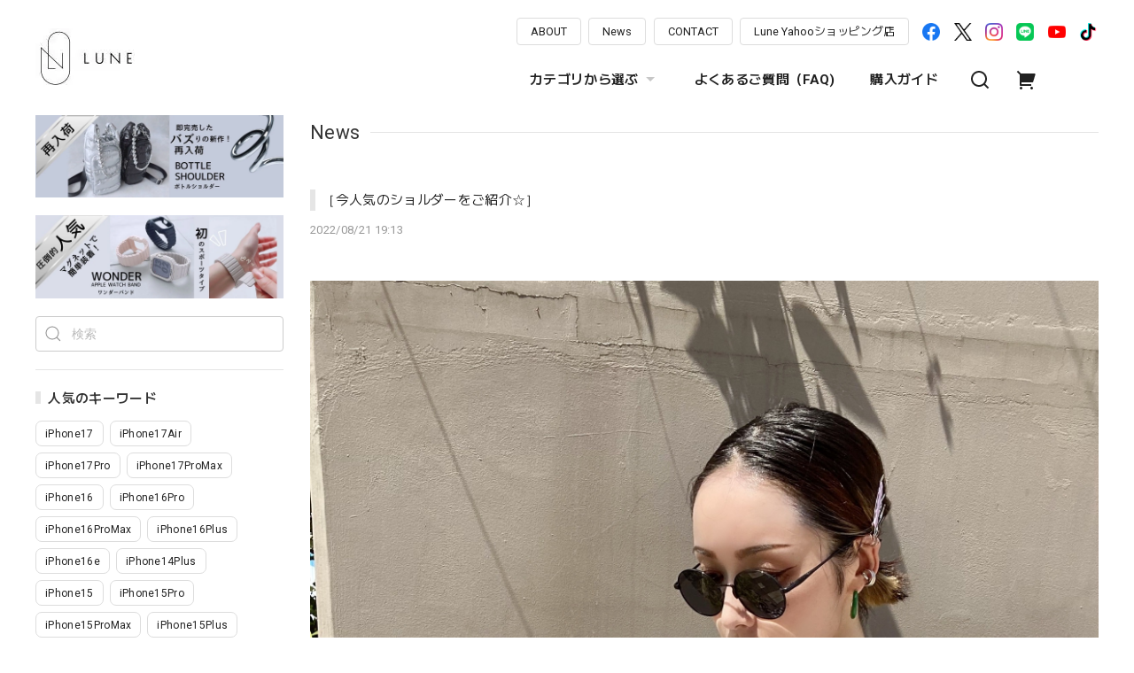

--- FILE ---
content_type: text/html; charset=UTF-8
request_url: https://www.lune-shop.jp/blog/2022/08/21/191349
body_size: 31466
content:
<!DOCTYPE html>
<html lang="ja">
<head>

<link rel="stylesheet" type="text/css" href="https://cf-baseassets.thebase.in/015249379aa9ecf9196f38b9164e1646/asset/shop/BASEshop-c04794395695aab12cc9.css"/>
<meta charset="utf-8">

<meta name="viewport" content="width=device-width, initial-scale=1, viewport-fit=cover">
<script>
var ua = navigator.userAgent.toLowerCase();
var isiOS = (ua.indexOf('iphone') > -1) || (ua.indexOf('ipad') > -1);
if(isiOS) {
 var viewport = document.querySelector('meta[name="viewport"]');
 if(viewport) {
 var viewportContent = viewport.getAttribute('content');
 viewport.setAttribute('content', viewportContent + ', user-scalable=no');
 }
}
</script>

<link rel='canonical' href='https://www.lune-shop.jp/blog/2022/08/21/191349' />


<title>［今人気のショルダーをご紹介☆］ | Lune (リュンヌ)</title>

<meta name="BASE-Theme-Name" content="Euforia">
<meta name="BASE-Theme-Version" content="1.251218">

<link rel='icon' type='image/png' href='//static.thebase.in/favicon.png' />
<link rel='apple-touch-icon' sizes='180x180' href='//static.thebase.in/apple-touch-icon.png' />
<link rel='apple-touch-icon-precomposed' href='//static.thebase.in/apple-touch-icon.png' />

<script src="https://ajax.googleapis.com/ajax/libs/jquery/1.12.4/jquery.min.js"></script>


<link rel="preconnect" href="https://fonts.googleapis.com">
<link rel="preconnect" href="https://fonts.gstatic.com" crossorigin>

<link href="https://fonts.googleapis.com/css2?family=M+PLUS+2:wght@400;600;700&family=Roboto:wght@400;500;700&display=swap" rel="stylesheet">


<link href="https://fonts.googleapis.com/css2?family=Quicksand&display=swap" rel="stylesheet">

<link rel="stylesheet" href="https://basefile.akamaized.net/dolcevivace-shopselect-net/6491a3ed652ce/uikit.min.css">



<link rel="stylesheet" href="https://basefile.akamaized.net/dolcevivace-shopselect-net/68cd6b5b3f295/dolce.vita.min.css">

<!-- カテゴリーにアイコンを表示 -->
<link rel="stylesheet" href="https://basefile.akamaized.net/dolcevivace-shopselect-net/68cd6815b28f6/euforia.ci.min.css"><!-- SP下部に購入ボタン固定表示 -->
<link rel="stylesheet" href="https://basefile.akamaized.net/dolcevivace-shopselect-net/64a6dce613288/euforia.bc.min.css"><!-- PC 商品一覧を横に4アイテム表示 -->
<link rel="stylesheet" href="https://basefile.akamaized.net/dolcevivace-shopselect-net/64a6dcfa26ab1/euforia.pc4.min.css"><!-- SP 商品一覧を横に3アイテム表示 -->
<link rel="stylesheet" href="https://basefile.akamaized.net/dolcevivace-shopselect-net/64a6dd076d2be/euforia.sp3.min.css">

<meta name="description" content="［今人気のショルダーをご紹介☆］しずくデザインのグリップショルダーケースシンプルなシルエットが大人な華やかさを演出してくれるケースです。デザイン部分は軽量のグ..." />
<meta name="keywords" content="［今人気のショルダーをご紹介☆］ | Lune (リュンヌ),BASE,EC,store,ネットショップ,コマース,作成" />
<meta property="fb:app_id" content="350947278320210" />
<meta property="og:description" content="［今人気のショルダーをご紹介☆］しずくデザインのグリップショルダーケースシンプルなシルエットが大人な華やかさを演出してくれるケースです。デザイン部分は軽量のグ..." />
<meta property="og:title" content="［今人気のショルダーをご紹介☆］ | Lune (リュンヌ) powered by BASE" />
<meta property="og:image" content="https://baseec-img-mng.akamaized.net/images/user/blog/651722/blog/ac414aac83f8439e77a0482188d9f4c1.jpg?imformat=generic&q=90&im=Resize,width=2048,type=downsize" />
<meta property="og:url" content="https://www.lune-shop.jp/blog/2022/08/21/191349" />
<meta property="og:site_name" content="［今人気のショルダーをご紹介☆］ | Lune (リュンヌ) powered by BASE" />
<meta property="og:type" content="website" />
<meta name="twitter:card" content="summary_large_image" />
<meta name="twitter:site" content="@lune_shops" />
<meta name="twitter:url" content="https://www.lune-shop.jp/blog/2022/08/21/191349" />
<meta name="twitter:title" content="［今人気のショルダーをご紹介☆］ | Lune (リュンヌ) powered by BASE" />
<meta name="twitter:description" content="［今人気のショルダーをご紹介☆］しずくデザインのグリップショルダーケースシンプルなシルエットが大人な華やかさを演出してくれるケースです。デザイン部分は軽量のグ..." />
<meta name="twitter:image" content="https://baseec-img-mng.akamaized.net/images/user/blog/651722/blog/ac414aac83f8439e77a0482188d9f4c1.jpg?imformat=generic&q=90&im=Resize,width=2048,type=downsize" />




<style type="text/css">
body { 
        background-image: none;
        background-color: #ffffff;
     }
</style>


<style>
/****** 全体設定 ******/
:root {
--dolce-text-color: #212121;--dolce-subtext-color: #999999;--dolce-a-color: #454545;--dolce-ahover-color: #999999;--dolce-btn-color: #ffffff;--dolce-btn-line-color: #dddddd;--dolce-btn-text-color: #212121;--dolce-cart-color: #000000;--dolce-title-color: #333333;--dolce-title-line-color: #e5e5e5;--dolce-sale-color: #E50F0D;--dolce-comming-color: #00C7B6;--dolce-takeout-color: #ff9800;--dolce-pre-color: #1e88e5;--dolce-lottery-color: #5e35b1;--dolce-community-color: #000000;--dolce-footer-bg-color: #fafafa;--dolce-footer-text-color: #333333;--dolce-soldout-color: #E50F0D;}

#header-box,
.header-fixed,
.uk-offcanvas-bar,
.uk-navbar-dropdown,
.main-wrapper,
header .uk-dropdown,
.header-fixed .uk-dropdown{ background-color: #ffffff; }
.uk-heading-bullet,
.uk-heading-line{ background: #ffffff; }
html { font-size : 17px; }
@media screen and (max-width : 959px) {
html{ font-size : calc(17px - 1px); }}
.header-logo .logoText,
.footer-logo .logoText { font-family: 'Quicksand', -apple-system, BlinkMacSystemFont, "Helvetica Neue", "ヒラギノ角ゴ ProN W3", Hiragino Kaku Gothic ProN, Arial, "メイリオ", Meiryo, sans-serif !important; }
#dolce-itemdetail .item-price .proper-price,
.item .item-price.soldout .price,
#dolce-itemdetail .proper,
#dolce-itemdetail .item-price.soldout .price{ opacity: 0.3; color: #212121 ; }

/* パーツ用設定 */
#header-menu-sp .cat-inner,
#sidebar-menu .cat-inner{ background: url("https://baseec-img-mng.akamaized.net/images/shop_front/acrossintl-base-shop/a58708b27d1f4943eac8b5c46adfd09c.png"); }
.header-menu-pc #appsItemCategoryTag .appsItemCategoryTag_child > a:before {
 content: "";
 background: url("https://baseec-img-mng.akamaized.net/images/shop_front/acrossintl-base-shop/a58708b27d1f4943eac8b5c46adfd09c.png");
 background-size: cover; }
#about-shipping,
#footer-shipping,
#sidebar-shipping{
 border-color: #dddddd; }
#about-shipping .conditions,
#about-shipping .exclusion,
#footer-shipping .conditions,
#footer-shipping .exclusion,
#sidebar-shipping .conditions,
#sidebar-shipping .exclusion{
 color: #111111; }
#about-shipping .shipping,
#footer-shipping .shipping,
#sidebar-shipping .shipping{
 color: #E50F0D; }
 #footer-payment .payment-item,
#dolce-about #payment .payment-label{
  background: #00C7B6; }

/* トップページ用設定 */

/* インラインでの調整 */
@font-face {
font-family: "shopicon";
font-style: normal;
font-weight: normal;
src: url("https://www.lune-shop.jp//css/shopTemplate/fonts/shopicon.eot?md4x76");
src: url("https://www.lune-shop.jp//css/shopTemplate/fonts/shopicon.eot?md4x76#iefix")
format("embedded-opentype"),
url("https://www.lune-shop.jp//css/shopTemplate/fonts/shopicon.ttf?md4x76") format("truetype"),
url("https://www.lune-shop.jp//css/shopTemplate/fonts/shopicon.woff?md4x76") format("woff"),
url("https://www.lune-shop.jp//css/shopTemplate/fonts/shopicon.svg?md4x76#shopicon")
format("svg");
}
.header-menu-pc .uk-dropdown li a{
 color: var(--dolce-text-color, #212121); }
.header-menu-pc .uk-dropdown li a:hover{
 color: color: var(--dolce-ahover-color, #999999); }
footer a:hover { color: #333333 !important; opacity: 0.7; }
#itemAttention .communityLabel{ background-color: #000 !important; }
.blogDetail h2 a,
.blogListMain h2 a{
  color: #212121 !important; }
.appsicon-crossCircle:before {
 color: #000 !important;}
.grecaptcha-badge{
  z-index: 1000;}
footer{ padding:0 0 70px !important; }
.ageVerificationWarning{
  font-size: 1.8rem !important;
  color: #212121 !important;}
.purchaseButtonModal__inputAreaLabel,
.purchaseButtonModal__ageVerificationWarningText{
  color: #333 !important;}
@media (max-width: 959px) {#dolce-itemdetail{ margin-top: 10px; }}
@media (max-width: 600px) {
#dolce-pickup .pickup-item,
#dolce-pickup .pickup-item:nth-child(2n + 1){
  width: auto;
  --widthA: calc(20px / 3);
  max-width: calc(33.33% - var(--widthA));
  margin:0 0 10px 10px;
  position: relative;}
#dolce-pickup .pickup-item:nth-child(3n + 1){
  margin:0 0 10px; }}
.shippingModal .shippingInfo__title {
  margin:0 !important; }
#shopTopPage .order-item-list{ display: none;}

/* インラインでの調整 */

/* お知らせバナーApp */
.informationBanner button{
 cursor: pointer;}
@media (max-width: 959px) {main{ margin-top:calc(70px + var(--information-banner-height,0)); }}

/* メンバーシップApp */

.bnplBanner {
  padding: 8px 12px !important;
  margin-top: 5px !important;}
.glightbox-container .ginner-container {
  height: auto;}

.easyOverseasSales__label,
.easyOverseasSalesArea__link{
  color: var(--dolce-text-color) !important; }
@media (max-width: 959px) {
.purchaseButton .easyOverseasSales .purchaseButton__btn {
  margin-top:0;}}
#bottom-cart:has(.easyOverseasSales) {
  display: none !important;}

.subsc-text{
  color: var(--dolce-text-color) !important;
  font-size: 13px !important;
  vertical-align: bottom;
  padding-right: 5px;}

</style>

<link rel="stylesheet" href="https://basefile.akamaized.net/dolcevivace-shopselect-net/64a6dd2877830/euforia.last.min.css">


<script type="text/javascript">
	var _gaq = _gaq || [];
	var gtag = gtag || function(){};
</script>
			<script>
window.dataLayer = window.dataLayer || [];
window.dataLayer.push({

	
						'shopTheme': "market_keita-official-ec_5d0e437224091",
		
				'shopId': "acrossintl-base-shop",

				
				
				
	
		});
</script>


<!-- Google Tag Manager for thebase.in-->
<noscript><iframe src="//www.googletagmanager.com/ns.html?id=GTM-K652NBTK"
height="0" width="0" style="display:none;visibility:hidden"></iframe></noscript>
<script>(function(w,d,s,l,i){w[l]=w[l]||[];w[l].push({'gtm.start':
new Date().getTime(),event:'gtm.js'});var f=d.getElementsByTagName(s)[0],
j=d.createElement(s),dl=l!='dataLayer'?'&l='+l:'';j.async=true;j.src=
'//www.googletagmanager.com/gtm.js?id='+i+dl;f.parentNode.insertBefore(j,f);
})(window,document,'script','dataLayer','GTM-K652NBTK');</script>
<!-- End Google Tag Manager -->

<script type="text/javascript">


</script>

	


	<!-- Facebook Pixel Code -->
	<script>
		!function(f,b,e,v,n,t,s){if(f.fbq)return;n=f.fbq=function(){n.callMethod?
			n.callMethod.apply(n,arguments):n.queue.push(arguments)};if(!f._fbq)f._fbq=n;
			n.push=n;n.loaded=!0;n.version='2.0';n.queue=[];t=b.createElement(e);t.async=!0;
			t.src=v;s=b.getElementsByTagName(e)[0];s.parentNode.insertBefore(t,s)}(window,
			document,'script','https://connect.facebook.net/en_US/fbevents.js');

			
		fbq('init', '495754820913359', {}, { agent: 'plthebase' });
		fbq('trackSingle', '495754820913359', 'PageView');

				data = null;
				
		fbq('init', '182537671456957', {}, { agent: 'plthebase' });
		fbq('trackSingle', '182537671456957', 'PageView');

				data = null;
				if (data) {
			(function(data) {
				window.addEventListener('load', function() {
					$.ajax({
						type: 'POST',
						url: "https://www.lune-shop.jp/facebook/conversion/",
						dataType: 'json',
						data: data,
						success: function (data) {},
					})
				})
			})(data)
		}

	</script>
	<!-- End Facebook Pixel Code -->


	

	

<meta name="cot:primaryColor" content="#000000"><meta name="cot:accentColor" content="#000000"><meta name="cot:textColor" content="#000000"><meta name="cot:lightTextColor" content="#ffffff"><meta name="cot:complementaryColor" content="#000000"><meta name="cot:titleColor" content="#000000">

	

	<script type="text/javascript">
		;window.NREUM||(NREUM={});NREUM.init={distributed_tracing:{enabled:true},privacy:{cookies_enabled:true},ajax:{deny_list:["bam.nr-data.net"]}};

		;NREUM.loader_config={accountID:"2907216",trustKey:"2804831",agentID:"663072695",licenseKey:"NRJS-4c41e18b2dabf750af0",applicationID:"663072695"}
		;NREUM.info={beacon:"bam.nr-data.net",errorBeacon:"bam.nr-data.net",licenseKey:"NRJS-4c41e18b2dabf750af0",applicationID:"663072695",sa:1}

		;/*! For license information please see nr-loader-spa-1.236.0.min.js.LICENSE.txt */
		(()=>{"use strict";var e,t,r={5763:(e,t,r)=>{r.d(t,{P_:()=>l,Mt:()=>g,C5:()=>s,DL:()=>v,OP:()=>T,lF:()=>D,Yu:()=>y,Dg:()=>h,CX:()=>c,GE:()=>b,sU:()=>_});var n=r(8632),i=r(9567);const o={beacon:n.ce.beacon,errorBeacon:n.ce.errorBeacon,licenseKey:void 0,applicationID:void 0,sa:void 0,queueTime:void 0,applicationTime:void 0,ttGuid:void 0,user:void 0,account:void 0,product:void 0,extra:void 0,jsAttributes:{},userAttributes:void 0,atts:void 0,transactionName:void 0,tNamePlain:void 0},a={};function s(e){if(!e)throw new Error("All info objects require an agent identifier!");if(!a[e])throw new Error("Info for ".concat(e," was never set"));return a[e]}function c(e,t){if(!e)throw new Error("All info objects require an agent identifier!");a[e]=(0,i.D)(t,o),(0,n.Qy)(e,a[e],"info")}var u=r(7056);const d=()=>{const e={blockSelector:"[data-nr-block]",maskInputOptions:{password:!0}};return{allow_bfcache:!0,privacy:{cookies_enabled:!0},ajax:{deny_list:void 0,enabled:!0,harvestTimeSeconds:10},distributed_tracing:{enabled:void 0,exclude_newrelic_header:void 0,cors_use_newrelic_header:void 0,cors_use_tracecontext_headers:void 0,allowed_origins:void 0},session:{domain:void 0,expiresMs:u.oD,inactiveMs:u.Hb},ssl:void 0,obfuscate:void 0,jserrors:{enabled:!0,harvestTimeSeconds:10},metrics:{enabled:!0},page_action:{enabled:!0,harvestTimeSeconds:30},page_view_event:{enabled:!0},page_view_timing:{enabled:!0,harvestTimeSeconds:30,long_task:!1},session_trace:{enabled:!0,harvestTimeSeconds:10},harvest:{tooManyRequestsDelay:60},session_replay:{enabled:!1,harvestTimeSeconds:60,sampleRate:.1,errorSampleRate:.1,maskTextSelector:"*",maskAllInputs:!0,get blockClass(){return"nr-block"},get ignoreClass(){return"nr-ignore"},get maskTextClass(){return"nr-mask"},get blockSelector(){return e.blockSelector},set blockSelector(t){e.blockSelector+=",".concat(t)},get maskInputOptions(){return e.maskInputOptions},set maskInputOptions(t){e.maskInputOptions={...t,password:!0}}},spa:{enabled:!0,harvestTimeSeconds:10}}},f={};function l(e){if(!e)throw new Error("All configuration objects require an agent identifier!");if(!f[e])throw new Error("Configuration for ".concat(e," was never set"));return f[e]}function h(e,t){if(!e)throw new Error("All configuration objects require an agent identifier!");f[e]=(0,i.D)(t,d()),(0,n.Qy)(e,f[e],"config")}function g(e,t){if(!e)throw new Error("All configuration objects require an agent identifier!");var r=l(e);if(r){for(var n=t.split("."),i=0;i<n.length-1;i++)if("object"!=typeof(r=r[n[i]]))return;r=r[n[n.length-1]]}return r}const p={accountID:void 0,trustKey:void 0,agentID:void 0,licenseKey:void 0,applicationID:void 0,xpid:void 0},m={};function v(e){if(!e)throw new Error("All loader-config objects require an agent identifier!");if(!m[e])throw new Error("LoaderConfig for ".concat(e," was never set"));return m[e]}function b(e,t){if(!e)throw new Error("All loader-config objects require an agent identifier!");m[e]=(0,i.D)(t,p),(0,n.Qy)(e,m[e],"loader_config")}const y=(0,n.mF)().o;var w=r(385),x=r(6818);const A={buildEnv:x.Re,bytesSent:{},queryBytesSent:{},customTransaction:void 0,disabled:!1,distMethod:x.gF,isolatedBacklog:!1,loaderType:void 0,maxBytes:3e4,offset:Math.floor(w._A?.performance?.timeOrigin||w._A?.performance?.timing?.navigationStart||Date.now()),onerror:void 0,origin:""+w._A.location,ptid:void 0,releaseIds:{},session:void 0,xhrWrappable:"function"==typeof w._A.XMLHttpRequest?.prototype?.addEventListener,version:x.q4},E={};function T(e){if(!e)throw new Error("All runtime objects require an agent identifier!");if(!E[e])throw new Error("Runtime for ".concat(e," was never set"));return E[e]}function _(e,t){if(!e)throw new Error("All runtime objects require an agent identifier!");E[e]=(0,i.D)(t,A),(0,n.Qy)(e,E[e],"runtime")}function D(e){return function(e){try{const t=s(e);return!!t.licenseKey&&!!t.errorBeacon&&!!t.applicationID}catch(e){return!1}}(e)}},9567:(e,t,r)=>{r.d(t,{D:()=>i});var n=r(50);function i(e,t){try{if(!e||"object"!=typeof e)return(0,n.Z)("Setting a Configurable requires an object as input");if(!t||"object"!=typeof t)return(0,n.Z)("Setting a Configurable requires a model to set its initial properties");const r=Object.create(Object.getPrototypeOf(t),Object.getOwnPropertyDescriptors(t)),o=0===Object.keys(r).length?e:r;for(let a in o)if(void 0!==e[a])try{"object"==typeof e[a]&&"object"==typeof t[a]?r[a]=i(e[a],t[a]):r[a]=e[a]}catch(e){(0,n.Z)("An error occurred while setting a property of a Configurable",e)}return r}catch(e){(0,n.Z)("An error occured while setting a Configurable",e)}}},6818:(e,t,r)=>{r.d(t,{Re:()=>i,gF:()=>o,q4:()=>n});const n="1.236.0",i="PROD",o="CDN"},385:(e,t,r)=>{r.d(t,{FN:()=>a,IF:()=>u,Nk:()=>f,Tt:()=>s,_A:()=>o,il:()=>n,pL:()=>c,v6:()=>i,w1:()=>d});const n="undefined"!=typeof window&&!!window.document,i="undefined"!=typeof WorkerGlobalScope&&("undefined"!=typeof self&&self instanceof WorkerGlobalScope&&self.navigator instanceof WorkerNavigator||"undefined"!=typeof globalThis&&globalThis instanceof WorkerGlobalScope&&globalThis.navigator instanceof WorkerNavigator),o=n?window:"undefined"!=typeof WorkerGlobalScope&&("undefined"!=typeof self&&self instanceof WorkerGlobalScope&&self||"undefined"!=typeof globalThis&&globalThis instanceof WorkerGlobalScope&&globalThis),a=""+o?.location,s=/iPad|iPhone|iPod/.test(navigator.userAgent),c=s&&"undefined"==typeof SharedWorker,u=(()=>{const e=navigator.userAgent.match(/Firefox[/\s](\d+\.\d+)/);return Array.isArray(e)&&e.length>=2?+e[1]:0})(),d=Boolean(n&&window.document.documentMode),f=!!navigator.sendBeacon},1117:(e,t,r)=>{r.d(t,{w:()=>o});var n=r(50);const i={agentIdentifier:"",ee:void 0};class o{constructor(e){try{if("object"!=typeof e)return(0,n.Z)("shared context requires an object as input");this.sharedContext={},Object.assign(this.sharedContext,i),Object.entries(e).forEach((e=>{let[t,r]=e;Object.keys(i).includes(t)&&(this.sharedContext[t]=r)}))}catch(e){(0,n.Z)("An error occured while setting SharedContext",e)}}}},8e3:(e,t,r)=>{r.d(t,{L:()=>d,R:()=>c});var n=r(2177),i=r(1284),o=r(4322),a=r(3325);const s={};function c(e,t){const r={staged:!1,priority:a.p[t]||0};u(e),s[e].get(t)||s[e].set(t,r)}function u(e){e&&(s[e]||(s[e]=new Map))}function d(){let e=arguments.length>0&&void 0!==arguments[0]?arguments[0]:"",t=arguments.length>1&&void 0!==arguments[1]?arguments[1]:"feature";if(u(e),!e||!s[e].get(t))return a(t);s[e].get(t).staged=!0;const r=[...s[e]];function a(t){const r=e?n.ee.get(e):n.ee,a=o.X.handlers;if(r.backlog&&a){var s=r.backlog[t],c=a[t];if(c){for(var u=0;s&&u<s.length;++u)f(s[u],c);(0,i.D)(c,(function(e,t){(0,i.D)(t,(function(t,r){r[0].on(e,r[1])}))}))}delete a[t],r.backlog[t]=null,r.emit("drain-"+t,[])}}r.every((e=>{let[t,r]=e;return r.staged}))&&(r.sort(((e,t)=>e[1].priority-t[1].priority)),r.forEach((e=>{let[t]=e;a(t)})))}function f(e,t){var r=e[1];(0,i.D)(t[r],(function(t,r){var n=e[0];if(r[0]===n){var i=r[1],o=e[3],a=e[2];i.apply(o,a)}}))}},2177:(e,t,r)=>{r.d(t,{c:()=>f,ee:()=>u});var n=r(8632),i=r(2210),o=r(1284),a=r(5763),s="nr@context";let c=(0,n.fP)();var u;function d(){}function f(e){return(0,i.X)(e,s,l)}function l(){return new d}function h(){u.aborted=!0,u.backlog={}}c.ee?u=c.ee:(u=function e(t,r){var n={},c={},f={},g=!1;try{g=16===r.length&&(0,a.OP)(r).isolatedBacklog}catch(e){}var p={on:b,addEventListener:b,removeEventListener:y,emit:v,get:x,listeners:w,context:m,buffer:A,abort:h,aborted:!1,isBuffering:E,debugId:r,backlog:g?{}:t&&"object"==typeof t.backlog?t.backlog:{}};return p;function m(e){return e&&e instanceof d?e:e?(0,i.X)(e,s,l):l()}function v(e,r,n,i,o){if(!1!==o&&(o=!0),!u.aborted||i){t&&o&&t.emit(e,r,n);for(var a=m(n),s=w(e),d=s.length,f=0;f<d;f++)s[f].apply(a,r);var l=T()[c[e]];return l&&l.push([p,e,r,a]),a}}function b(e,t){n[e]=w(e).concat(t)}function y(e,t){var r=n[e];if(r)for(var i=0;i<r.length;i++)r[i]===t&&r.splice(i,1)}function w(e){return n[e]||[]}function x(t){return f[t]=f[t]||e(p,t)}function A(e,t){var r=T();p.aborted||(0,o.D)(e,(function(e,n){t=t||"feature",c[n]=t,t in r||(r[t]=[])}))}function E(e){return!!T()[c[e]]}function T(){return p.backlog}}(void 0,"globalEE"),c.ee=u)},5546:(e,t,r)=>{r.d(t,{E:()=>n,p:()=>i});var n=r(2177).ee.get("handle");function i(e,t,r,i,o){o?(o.buffer([e],i),o.emit(e,t,r)):(n.buffer([e],i),n.emit(e,t,r))}},4322:(e,t,r)=>{r.d(t,{X:()=>o});var n=r(5546);o.on=a;var i=o.handlers={};function o(e,t,r,o){a(o||n.E,i,e,t,r)}function a(e,t,r,i,o){o||(o="feature"),e||(e=n.E);var a=t[o]=t[o]||{};(a[r]=a[r]||[]).push([e,i])}},3239:(e,t,r)=>{r.d(t,{bP:()=>s,iz:()=>c,m$:()=>a});var n=r(385);let i=!1,o=!1;try{const e={get passive(){return i=!0,!1},get signal(){return o=!0,!1}};n._A.addEventListener("test",null,e),n._A.removeEventListener("test",null,e)}catch(e){}function a(e,t){return i||o?{capture:!!e,passive:i,signal:t}:!!e}function s(e,t){let r=arguments.length>2&&void 0!==arguments[2]&&arguments[2],n=arguments.length>3?arguments[3]:void 0;window.addEventListener(e,t,a(r,n))}function c(e,t){let r=arguments.length>2&&void 0!==arguments[2]&&arguments[2],n=arguments.length>3?arguments[3]:void 0;document.addEventListener(e,t,a(r,n))}},4402:(e,t,r)=>{r.d(t,{Ht:()=>u,M:()=>c,Rl:()=>a,ky:()=>s});var n=r(385);const i="xxxxxxxx-xxxx-4xxx-yxxx-xxxxxxxxxxxx";function o(e,t){return e?15&e[t]:16*Math.random()|0}function a(){const e=n._A?.crypto||n._A?.msCrypto;let t,r=0;return e&&e.getRandomValues&&(t=e.getRandomValues(new Uint8Array(31))),i.split("").map((e=>"x"===e?o(t,++r).toString(16):"y"===e?(3&o()|8).toString(16):e)).join("")}function s(e){const t=n._A?.crypto||n._A?.msCrypto;let r,i=0;t&&t.getRandomValues&&(r=t.getRandomValues(new Uint8Array(31)));const a=[];for(var s=0;s<e;s++)a.push(o(r,++i).toString(16));return a.join("")}function c(){return s(16)}function u(){return s(32)}},7056:(e,t,r)=>{r.d(t,{Bq:()=>n,Hb:()=>o,oD:()=>i});const n="NRBA",i=144e5,o=18e5},7894:(e,t,r)=>{function n(){return Math.round(performance.now())}r.d(t,{z:()=>n})},7243:(e,t,r)=>{r.d(t,{e:()=>o});var n=r(385),i={};function o(e){if(e in i)return i[e];if(0===(e||"").indexOf("data:"))return{protocol:"data"};let t;var r=n._A?.location,o={};if(n.il)t=document.createElement("a"),t.href=e;else try{t=new URL(e,r.href)}catch(e){return o}o.port=t.port;var a=t.href.split("://");!o.port&&a[1]&&(o.port=a[1].split("/")[0].split("@").pop().split(":")[1]),o.port&&"0"!==o.port||(o.port="https"===a[0]?"443":"80"),o.hostname=t.hostname||r.hostname,o.pathname=t.pathname,o.protocol=a[0],"/"!==o.pathname.charAt(0)&&(o.pathname="/"+o.pathname);var s=!t.protocol||":"===t.protocol||t.protocol===r.protocol,c=t.hostname===r.hostname&&t.port===r.port;return o.sameOrigin=s&&(!t.hostname||c),"/"===o.pathname&&(i[e]=o),o}},50:(e,t,r)=>{function n(e,t){"function"==typeof console.warn&&(console.warn("New Relic: ".concat(e)),t&&console.warn(t))}r.d(t,{Z:()=>n})},2587:(e,t,r)=>{r.d(t,{N:()=>c,T:()=>u});var n=r(2177),i=r(5546),o=r(8e3),a=r(3325);const s={stn:[a.D.sessionTrace],err:[a.D.jserrors,a.D.metrics],ins:[a.D.pageAction],spa:[a.D.spa],sr:[a.D.sessionReplay,a.D.sessionTrace]};function c(e,t){const r=n.ee.get(t);e&&"object"==typeof e&&(Object.entries(e).forEach((e=>{let[t,n]=e;void 0===u[t]&&(s[t]?s[t].forEach((e=>{n?(0,i.p)("feat-"+t,[],void 0,e,r):(0,i.p)("block-"+t,[],void 0,e,r),(0,i.p)("rumresp-"+t,[Boolean(n)],void 0,e,r)})):n&&(0,i.p)("feat-"+t,[],void 0,void 0,r),u[t]=Boolean(n))})),Object.keys(s).forEach((e=>{void 0===u[e]&&(s[e]?.forEach((t=>(0,i.p)("rumresp-"+e,[!1],void 0,t,r))),u[e]=!1)})),(0,o.L)(t,a.D.pageViewEvent))}const u={}},2210:(e,t,r)=>{r.d(t,{X:()=>i});var n=Object.prototype.hasOwnProperty;function i(e,t,r){if(n.call(e,t))return e[t];var i=r();if(Object.defineProperty&&Object.keys)try{return Object.defineProperty(e,t,{value:i,writable:!0,enumerable:!1}),i}catch(e){}return e[t]=i,i}},1284:(e,t,r)=>{r.d(t,{D:()=>n});const n=(e,t)=>Object.entries(e||{}).map((e=>{let[r,n]=e;return t(r,n)}))},4351:(e,t,r)=>{r.d(t,{P:()=>o});var n=r(2177);const i=()=>{const e=new WeakSet;return(t,r)=>{if("object"==typeof r&&null!==r){if(e.has(r))return;e.add(r)}return r}};function o(e){try{return JSON.stringify(e,i())}catch(e){try{n.ee.emit("internal-error",[e])}catch(e){}}}},3960:(e,t,r)=>{r.d(t,{K:()=>a,b:()=>o});var n=r(3239);function i(){return"undefined"==typeof document||"complete"===document.readyState}function o(e,t){if(i())return e();(0,n.bP)("load",e,t)}function a(e){if(i())return e();(0,n.iz)("DOMContentLoaded",e)}},8632:(e,t,r)=>{r.d(t,{EZ:()=>u,Qy:()=>c,ce:()=>o,fP:()=>a,gG:()=>d,mF:()=>s});var n=r(7894),i=r(385);const o={beacon:"bam.nr-data.net",errorBeacon:"bam.nr-data.net"};function a(){return i._A.NREUM||(i._A.NREUM={}),void 0===i._A.newrelic&&(i._A.newrelic=i._A.NREUM),i._A.NREUM}function s(){let e=a();return e.o||(e.o={ST:i._A.setTimeout,SI:i._A.setImmediate,CT:i._A.clearTimeout,XHR:i._A.XMLHttpRequest,REQ:i._A.Request,EV:i._A.Event,PR:i._A.Promise,MO:i._A.MutationObserver,FETCH:i._A.fetch}),e}function c(e,t,r){let i=a();const o=i.initializedAgents||{},s=o[e]||{};return Object.keys(s).length||(s.initializedAt={ms:(0,n.z)(),date:new Date}),i.initializedAgents={...o,[e]:{...s,[r]:t}},i}function u(e,t){a()[e]=t}function d(){return function(){let e=a();const t=e.info||{};e.info={beacon:o.beacon,errorBeacon:o.errorBeacon,...t}}(),function(){let e=a();const t=e.init||{};e.init={...t}}(),s(),function(){let e=a();const t=e.loader_config||{};e.loader_config={...t}}(),a()}},7956:(e,t,r)=>{r.d(t,{N:()=>i});var n=r(3239);function i(e){let t=arguments.length>1&&void 0!==arguments[1]&&arguments[1],r=arguments.length>2?arguments[2]:void 0,i=arguments.length>3?arguments[3]:void 0;return void(0,n.iz)("visibilitychange",(function(){if(t)return void("hidden"==document.visibilityState&&e());e(document.visibilityState)}),r,i)}},1214:(e,t,r)=>{r.d(t,{em:()=>v,u5:()=>N,QU:()=>S,_L:()=>I,Gm:()=>L,Lg:()=>M,gy:()=>U,BV:()=>Q,Kf:()=>ee});var n=r(2177);const i="nr@original";var o=Object.prototype.hasOwnProperty,a=!1;function s(e,t){return e||(e=n.ee),r.inPlace=function(e,t,n,i,o){n||(n="");var a,s,c,u="-"===n.charAt(0);for(c=0;c<t.length;c++)d(a=e[s=t[c]])||(e[s]=r(a,u?s+n:n,i,s,o))},r.flag=i,r;function r(t,r,n,a,s){return d(t)?t:(r||(r=""),nrWrapper[i]=t,u(t,nrWrapper,e),nrWrapper);function nrWrapper(){var i,u,d,f;try{u=this,i=[...arguments],d="function"==typeof n?n(i,u):n||{}}catch(t){c([t,"",[i,u,a],d],e)}o(r+"start",[i,u,a],d,s);try{return f=t.apply(u,i)}catch(e){throw o(r+"err",[i,u,e],d,s),e}finally{o(r+"end",[i,u,f],d,s)}}}function o(r,n,i,o){if(!a||t){var s=a;a=!0;try{e.emit(r,n,i,t,o)}catch(t){c([t,r,n,i],e)}a=s}}}function c(e,t){t||(t=n.ee);try{t.emit("internal-error",e)}catch(e){}}function u(e,t,r){if(Object.defineProperty&&Object.keys)try{return Object.keys(e).forEach((function(r){Object.defineProperty(t,r,{get:function(){return e[r]},set:function(t){return e[r]=t,t}})})),t}catch(e){c([e],r)}for(var n in e)o.call(e,n)&&(t[n]=e[n]);return t}function d(e){return!(e&&e instanceof Function&&e.apply&&!e[i])}var f=r(2210),l=r(385);const h={},g=XMLHttpRequest,p="addEventListener",m="removeEventListener";function v(e){var t=function(e){return(e||n.ee).get("events")}(e);if(h[t.debugId]++)return t;h[t.debugId]=1;var r=s(t,!0);function i(e){r.inPlace(e,[p,m],"-",o)}function o(e,t){return e[1]}return"getPrototypeOf"in Object&&(l.il&&b(document,i),b(l._A,i),b(g.prototype,i)),t.on(p+"-start",(function(e,t){var n=e[1];if(null!==n&&("function"==typeof n||"object"==typeof n)){var i=(0,f.X)(n,"nr@wrapped",(function(){var e={object:function(){if("function"!=typeof n.handleEvent)return;return n.handleEvent.apply(n,arguments)},function:n}[typeof n];return e?r(e,"fn-",null,e.name||"anonymous"):n}));this.wrapped=e[1]=i}})),t.on(m+"-start",(function(e){e[1]=this.wrapped||e[1]})),t}function b(e,t){let r=e;for(;"object"==typeof r&&!Object.prototype.hasOwnProperty.call(r,p);)r=Object.getPrototypeOf(r);for(var n=arguments.length,i=new Array(n>2?n-2:0),o=2;o<n;o++)i[o-2]=arguments[o];r&&t(r,...i)}var y="fetch-",w=y+"body-",x=["arrayBuffer","blob","json","text","formData"],A=l._A.Request,E=l._A.Response,T="prototype",_="nr@context";const D={};function N(e){const t=function(e){return(e||n.ee).get("fetch")}(e);if(!(A&&E&&l._A.fetch))return t;if(D[t.debugId]++)return t;function r(e,r,n){var i=e[r];"function"==typeof i&&(e[r]=function(){var e,r=[...arguments],o={};t.emit(n+"before-start",[r],o),o[_]&&o[_].dt&&(e=o[_].dt);var a=i.apply(this,r);return t.emit(n+"start",[r,e],a),a.then((function(e){return t.emit(n+"end",[null,e],a),e}),(function(e){throw t.emit(n+"end",[e],a),e}))})}return D[t.debugId]=1,x.forEach((e=>{r(A[T],e,w),r(E[T],e,w)})),r(l._A,"fetch",y),t.on(y+"end",(function(e,r){var n=this;if(r){var i=r.headers.get("content-length");null!==i&&(n.rxSize=i),t.emit(y+"done",[null,r],n)}else t.emit(y+"done",[e],n)})),t}const O={},j=["pushState","replaceState"];function S(e){const t=function(e){return(e||n.ee).get("history")}(e);return!l.il||O[t.debugId]++||(O[t.debugId]=1,s(t).inPlace(window.history,j,"-")),t}var P=r(3239);const C={},R=["appendChild","insertBefore","replaceChild"];function I(e){const t=function(e){return(e||n.ee).get("jsonp")}(e);if(!l.il||C[t.debugId])return t;C[t.debugId]=!0;var r=s(t),i=/[?&](?:callback|cb)=([^&#]+)/,o=/(.*)\.([^.]+)/,a=/^(\w+)(\.|$)(.*)$/;function c(e,t){var r=e.match(a),n=r[1],i=r[3];return i?c(i,t[n]):t[n]}return r.inPlace(Node.prototype,R,"dom-"),t.on("dom-start",(function(e){!function(e){if(!e||"string"!=typeof e.nodeName||"script"!==e.nodeName.toLowerCase())return;if("function"!=typeof e.addEventListener)return;var n=(a=e.src,s=a.match(i),s?s[1]:null);var a,s;if(!n)return;var u=function(e){var t=e.match(o);if(t&&t.length>=3)return{key:t[2],parent:c(t[1],window)};return{key:e,parent:window}}(n);if("function"!=typeof u.parent[u.key])return;var d={};function f(){t.emit("jsonp-end",[],d),e.removeEventListener("load",f,(0,P.m$)(!1)),e.removeEventListener("error",l,(0,P.m$)(!1))}function l(){t.emit("jsonp-error",[],d),t.emit("jsonp-end",[],d),e.removeEventListener("load",f,(0,P.m$)(!1)),e.removeEventListener("error",l,(0,P.m$)(!1))}r.inPlace(u.parent,[u.key],"cb-",d),e.addEventListener("load",f,(0,P.m$)(!1)),e.addEventListener("error",l,(0,P.m$)(!1)),t.emit("new-jsonp",[e.src],d)}(e[0])})),t}var k=r(5763);const H={};function L(e){const t=function(e){return(e||n.ee).get("mutation")}(e);if(!l.il||H[t.debugId])return t;H[t.debugId]=!0;var r=s(t),i=k.Yu.MO;return i&&(window.MutationObserver=function(e){return this instanceof i?new i(r(e,"fn-")):i.apply(this,arguments)},MutationObserver.prototype=i.prototype),t}const z={};function M(e){const t=function(e){return(e||n.ee).get("promise")}(e);if(z[t.debugId])return t;z[t.debugId]=!0;var r=n.c,o=s(t),a=k.Yu.PR;return a&&function(){function e(r){var n=t.context(),i=o(r,"executor-",n,null,!1);const s=Reflect.construct(a,[i],e);return t.context(s).getCtx=function(){return n},s}l._A.Promise=e,Object.defineProperty(e,"name",{value:"Promise"}),e.toString=function(){return a.toString()},Object.setPrototypeOf(e,a),["all","race"].forEach((function(r){const n=a[r];e[r]=function(e){let i=!1;[...e||[]].forEach((e=>{this.resolve(e).then(a("all"===r),a(!1))}));const o=n.apply(this,arguments);return o;function a(e){return function(){t.emit("propagate",[null,!i],o,!1,!1),i=i||!e}}}})),["resolve","reject"].forEach((function(r){const n=a[r];e[r]=function(e){const r=n.apply(this,arguments);return e!==r&&t.emit("propagate",[e,!0],r,!1,!1),r}})),e.prototype=a.prototype;const n=a.prototype.then;a.prototype.then=function(){var e=this,i=r(e);i.promise=e;for(var a=arguments.length,s=new Array(a),c=0;c<a;c++)s[c]=arguments[c];s[0]=o(s[0],"cb-",i,null,!1),s[1]=o(s[1],"cb-",i,null,!1);const u=n.apply(this,s);return i.nextPromise=u,t.emit("propagate",[e,!0],u,!1,!1),u},a.prototype.then[i]=n,t.on("executor-start",(function(e){e[0]=o(e[0],"resolve-",this,null,!1),e[1]=o(e[1],"resolve-",this,null,!1)})),t.on("executor-err",(function(e,t,r){e[1](r)})),t.on("cb-end",(function(e,r,n){t.emit("propagate",[n,!0],this.nextPromise,!1,!1)})),t.on("propagate",(function(e,r,n){this.getCtx&&!r||(this.getCtx=function(){if(e instanceof Promise)var r=t.context(e);return r&&r.getCtx?r.getCtx():this})}))}(),t}const B={},F="requestAnimationFrame";function U(e){const t=function(e){return(e||n.ee).get("raf")}(e);if(!l.il||B[t.debugId]++)return t;B[t.debugId]=1;var r=s(t);return r.inPlace(window,[F],"raf-"),t.on("raf-start",(function(e){e[0]=r(e[0],"fn-")})),t}const q={},G="setTimeout",V="setInterval",X="clearTimeout",W="-start",Z="-",$=[G,"setImmediate",V,X,"clearImmediate"];function Q(e){const t=function(e){return(e||n.ee).get("timer")}(e);if(q[t.debugId]++)return t;q[t.debugId]=1;var r=s(t);return r.inPlace(l._A,$.slice(0,2),G+Z),r.inPlace(l._A,$.slice(2,3),V+Z),r.inPlace(l._A,$.slice(3),X+Z),t.on(V+W,(function(e,t,n){e[0]=r(e[0],"fn-",null,n)})),t.on(G+W,(function(e,t,n){this.method=n,this.timerDuration=isNaN(e[1])?0:+e[1],e[0]=r(e[0],"fn-",this,n)})),t}var Y=r(50);const K={},J=["open","send"];function ee(e){var t=e||n.ee;const r=function(e){return(e||n.ee).get("xhr")}(t);if(K[r.debugId]++)return r;K[r.debugId]=1,v(t);var i=s(r),o=k.Yu.XHR,a=k.Yu.MO,c=k.Yu.PR,u=k.Yu.SI,d="readystatechange",f=["onload","onerror","onabort","onloadstart","onloadend","onprogress","ontimeout"],h=[],g=l._A.XMLHttpRequest.listeners,p=l._A.XMLHttpRequest=function(e){var t=new o(e);function n(){try{r.emit("new-xhr",[t],t),t.addEventListener(d,b,(0,P.m$)(!1))}catch(e){(0,Y.Z)("An error occured while intercepting XHR",e);try{r.emit("internal-error",[e])}catch(e){}}}return this.listeners=g?[...g,n]:[n],this.listeners.forEach((e=>e())),t};function m(e,t){i.inPlace(t,["onreadystatechange"],"fn-",E)}function b(){var e=this,t=r.context(e);e.readyState>3&&!t.resolved&&(t.resolved=!0,r.emit("xhr-resolved",[],e)),i.inPlace(e,f,"fn-",E)}if(function(e,t){for(var r in e)t[r]=e[r]}(o,p),p.prototype=o.prototype,i.inPlace(p.prototype,J,"-xhr-",E),r.on("send-xhr-start",(function(e,t){m(e,t),function(e){h.push(e),a&&(y?y.then(A):u?u(A):(w=-w,x.data=w))}(t)})),r.on("open-xhr-start",m),a){var y=c&&c.resolve();if(!u&&!c){var w=1,x=document.createTextNode(w);new a(A).observe(x,{characterData:!0})}}else t.on("fn-end",(function(e){e[0]&&e[0].type===d||A()}));function A(){for(var e=0;e<h.length;e++)m(0,h[e]);h.length&&(h=[])}function E(e,t){return t}return r}},7825:(e,t,r)=>{r.d(t,{t:()=>n});const n=r(3325).D.ajax},6660:(e,t,r)=>{r.d(t,{A:()=>i,t:()=>n});const n=r(3325).D.jserrors,i="nr@seenError"},3081:(e,t,r)=>{r.d(t,{gF:()=>o,mY:()=>i,t9:()=>n,vz:()=>s,xS:()=>a});const n=r(3325).D.metrics,i="sm",o="cm",a="storeSupportabilityMetrics",s="storeEventMetrics"},4649:(e,t,r)=>{r.d(t,{t:()=>n});const n=r(3325).D.pageAction},7633:(e,t,r)=>{r.d(t,{Dz:()=>i,OJ:()=>a,qw:()=>o,t9:()=>n});const n=r(3325).D.pageViewEvent,i="firstbyte",o="domcontent",a="windowload"},9251:(e,t,r)=>{r.d(t,{t:()=>n});const n=r(3325).D.pageViewTiming},3614:(e,t,r)=>{r.d(t,{BST_RESOURCE:()=>i,END:()=>s,FEATURE_NAME:()=>n,FN_END:()=>u,FN_START:()=>c,PUSH_STATE:()=>d,RESOURCE:()=>o,START:()=>a});const n=r(3325).D.sessionTrace,i="bstResource",o="resource",a="-start",s="-end",c="fn"+a,u="fn"+s,d="pushState"},7836:(e,t,r)=>{r.d(t,{BODY:()=>A,CB_END:()=>E,CB_START:()=>u,END:()=>x,FEATURE_NAME:()=>i,FETCH:()=>_,FETCH_BODY:()=>v,FETCH_DONE:()=>m,FETCH_START:()=>p,FN_END:()=>c,FN_START:()=>s,INTERACTION:()=>l,INTERACTION_API:()=>d,INTERACTION_EVENTS:()=>o,JSONP_END:()=>b,JSONP_NODE:()=>g,JS_TIME:()=>T,MAX_TIMER_BUDGET:()=>a,REMAINING:()=>f,SPA_NODE:()=>h,START:()=>w,originalSetTimeout:()=>y});var n=r(5763);const i=r(3325).D.spa,o=["click","submit","keypress","keydown","keyup","change"],a=999,s="fn-start",c="fn-end",u="cb-start",d="api-ixn-",f="remaining",l="interaction",h="spaNode",g="jsonpNode",p="fetch-start",m="fetch-done",v="fetch-body-",b="jsonp-end",y=n.Yu.ST,w="-start",x="-end",A="-body",E="cb"+x,T="jsTime",_="fetch"},5938:(e,t,r)=>{r.d(t,{W:()=>o});var n=r(5763),i=r(2177);class o{constructor(e,t,r){this.agentIdentifier=e,this.aggregator=t,this.ee=i.ee.get(e,(0,n.OP)(this.agentIdentifier).isolatedBacklog),this.featureName=r,this.blocked=!1}}},9144:(e,t,r)=>{r.d(t,{j:()=>m});var n=r(3325),i=r(5763),o=r(5546),a=r(2177),s=r(7894),c=r(8e3),u=r(3960),d=r(385),f=r(50),l=r(3081),h=r(8632);function g(){const e=(0,h.gG)();["setErrorHandler","finished","addToTrace","inlineHit","addRelease","addPageAction","setCurrentRouteName","setPageViewName","setCustomAttribute","interaction","noticeError","setUserId"].forEach((t=>{e[t]=function(){for(var r=arguments.length,n=new Array(r),i=0;i<r;i++)n[i]=arguments[i];return function(t){for(var r=arguments.length,n=new Array(r>1?r-1:0),i=1;i<r;i++)n[i-1]=arguments[i];let o=[];return Object.values(e.initializedAgents).forEach((e=>{e.exposed&&e.api[t]&&o.push(e.api[t](...n))})),o.length>1?o:o[0]}(t,...n)}}))}var p=r(2587);function m(e){let t=arguments.length>1&&void 0!==arguments[1]?arguments[1]:{},m=arguments.length>2?arguments[2]:void 0,v=arguments.length>3?arguments[3]:void 0,{init:b,info:y,loader_config:w,runtime:x={loaderType:m},exposed:A=!0}=t;const E=(0,h.gG)();y||(b=E.init,y=E.info,w=E.loader_config),(0,i.Dg)(e,b||{}),(0,i.GE)(e,w||{}),(0,i.sU)(e,x),y.jsAttributes??={},d.v6&&(y.jsAttributes.isWorker=!0),(0,i.CX)(e,y),g();const T=function(e,t){t||(0,c.R)(e,"api");const h={};var g=a.ee.get(e),p=g.get("tracer"),m="api-",v=m+"ixn-";function b(t,r,n,o){const a=(0,i.C5)(e);return null===r?delete a.jsAttributes[t]:(0,i.CX)(e,{...a,jsAttributes:{...a.jsAttributes,[t]:r}}),x(m,n,!0,o||null===r?"session":void 0)(t,r)}function y(){}["setErrorHandler","finished","addToTrace","inlineHit","addRelease"].forEach((e=>h[e]=x(m,e,!0,"api"))),h.addPageAction=x(m,"addPageAction",!0,n.D.pageAction),h.setCurrentRouteName=x(m,"routeName",!0,n.D.spa),h.setPageViewName=function(t,r){if("string"==typeof t)return"/"!==t.charAt(0)&&(t="/"+t),(0,i.OP)(e).customTransaction=(r||"http://custom.transaction")+t,x(m,"setPageViewName",!0)()},h.setCustomAttribute=function(e,t){let r=arguments.length>2&&void 0!==arguments[2]&&arguments[2];if("string"==typeof e){if(["string","number"].includes(typeof t)||null===t)return b(e,t,"setCustomAttribute",r);(0,f.Z)("Failed to execute setCustomAttribute.\nNon-null value must be a string or number type, but a type of <".concat(typeof t,"> was provided."))}else(0,f.Z)("Failed to execute setCustomAttribute.\nName must be a string type, but a type of <".concat(typeof e,"> was provided."))},h.setUserId=function(e){if("string"==typeof e||null===e)return b("enduser.id",e,"setUserId",!0);(0,f.Z)("Failed to execute setUserId.\nNon-null value must be a string type, but a type of <".concat(typeof e,"> was provided."))},h.interaction=function(){return(new y).get()};var w=y.prototype={createTracer:function(e,t){var r={},i=this,a="function"==typeof t;return(0,o.p)(v+"tracer",[(0,s.z)(),e,r],i,n.D.spa,g),function(){if(p.emit((a?"":"no-")+"fn-start",[(0,s.z)(),i,a],r),a)try{return t.apply(this,arguments)}catch(e){throw p.emit("fn-err",[arguments,this,"string"==typeof e?new Error(e):e],r),e}finally{p.emit("fn-end",[(0,s.z)()],r)}}}};function x(e,t,r,i){return function(){return(0,o.p)(l.xS,["API/"+t+"/called"],void 0,n.D.metrics,g),i&&(0,o.p)(e+t,[(0,s.z)(),...arguments],r?null:this,i,g),r?void 0:this}}function A(){r.e(439).then(r.bind(r,7438)).then((t=>{let{setAPI:r}=t;r(e),(0,c.L)(e,"api")})).catch((()=>(0,f.Z)("Downloading runtime APIs failed...")))}return["actionText","setName","setAttribute","save","ignore","onEnd","getContext","end","get"].forEach((e=>{w[e]=x(v,e,void 0,n.D.spa)})),h.noticeError=function(e,t){"string"==typeof e&&(e=new Error(e)),(0,o.p)(l.xS,["API/noticeError/called"],void 0,n.D.metrics,g),(0,o.p)("err",[e,(0,s.z)(),!1,t],void 0,n.D.jserrors,g)},d.il?(0,u.b)((()=>A()),!0):A(),h}(e,v);return(0,h.Qy)(e,T,"api"),(0,h.Qy)(e,A,"exposed"),(0,h.EZ)("activatedFeatures",p.T),T}},3325:(e,t,r)=>{r.d(t,{D:()=>n,p:()=>i});const n={ajax:"ajax",jserrors:"jserrors",metrics:"metrics",pageAction:"page_action",pageViewEvent:"page_view_event",pageViewTiming:"page_view_timing",sessionReplay:"session_replay",sessionTrace:"session_trace",spa:"spa"},i={[n.pageViewEvent]:1,[n.pageViewTiming]:2,[n.metrics]:3,[n.jserrors]:4,[n.ajax]:5,[n.sessionTrace]:6,[n.pageAction]:7,[n.spa]:8,[n.sessionReplay]:9}}},n={};function i(e){var t=n[e];if(void 0!==t)return t.exports;var o=n[e]={exports:{}};return r[e](o,o.exports,i),o.exports}i.m=r,i.d=(e,t)=>{for(var r in t)i.o(t,r)&&!i.o(e,r)&&Object.defineProperty(e,r,{enumerable:!0,get:t[r]})},i.f={},i.e=e=>Promise.all(Object.keys(i.f).reduce(((t,r)=>(i.f[r](e,t),t)),[])),i.u=e=>(({78:"page_action-aggregate",147:"metrics-aggregate",242:"session-manager",317:"jserrors-aggregate",348:"page_view_timing-aggregate",412:"lazy-feature-loader",439:"async-api",538:"recorder",590:"session_replay-aggregate",675:"compressor",733:"session_trace-aggregate",786:"page_view_event-aggregate",873:"spa-aggregate",898:"ajax-aggregate"}[e]||e)+"."+{78:"ac76d497",147:"3dc53903",148:"1a20d5fe",242:"2a64278a",317:"49e41428",348:"bd6de33a",412:"2f55ce66",439:"30bd804e",538:"1b18459f",590:"cf0efb30",675:"ae9f91a8",733:"83105561",786:"06482edd",860:"03a8b7a5",873:"e6b09d52",898:"998ef92b"}[e]+"-1.236.0.min.js"),i.o=(e,t)=>Object.prototype.hasOwnProperty.call(e,t),e={},t="NRBA:",i.l=(r,n,o,a)=>{if(e[r])e[r].push(n);else{var s,c;if(void 0!==o)for(var u=document.getElementsByTagName("script"),d=0;d<u.length;d++){var f=u[d];if(f.getAttribute("src")==r||f.getAttribute("data-webpack")==t+o){s=f;break}}s||(c=!0,(s=document.createElement("script")).charset="utf-8",s.timeout=120,i.nc&&s.setAttribute("nonce",i.nc),s.setAttribute("data-webpack",t+o),s.src=r),e[r]=[n];var l=(t,n)=>{s.onerror=s.onload=null,clearTimeout(h);var i=e[r];if(delete e[r],s.parentNode&&s.parentNode.removeChild(s),i&&i.forEach((e=>e(n))),t)return t(n)},h=setTimeout(l.bind(null,void 0,{type:"timeout",target:s}),12e4);s.onerror=l.bind(null,s.onerror),s.onload=l.bind(null,s.onload),c&&document.head.appendChild(s)}},i.r=e=>{"undefined"!=typeof Symbol&&Symbol.toStringTag&&Object.defineProperty(e,Symbol.toStringTag,{value:"Module"}),Object.defineProperty(e,"__esModule",{value:!0})},i.j=364,i.p="https://js-agent.newrelic.com/",(()=>{var e={364:0,953:0};i.f.j=(t,r)=>{var n=i.o(e,t)?e[t]:void 0;if(0!==n)if(n)r.push(n[2]);else{var o=new Promise(((r,i)=>n=e[t]=[r,i]));r.push(n[2]=o);var a=i.p+i.u(t),s=new Error;i.l(a,(r=>{if(i.o(e,t)&&(0!==(n=e[t])&&(e[t]=void 0),n)){var o=r&&("load"===r.type?"missing":r.type),a=r&&r.target&&r.target.src;s.message="Loading chunk "+t+" failed.\n("+o+": "+a+")",s.name="ChunkLoadError",s.type=o,s.request=a,n[1](s)}}),"chunk-"+t,t)}};var t=(t,r)=>{var n,o,[a,s,c]=r,u=0;if(a.some((t=>0!==e[t]))){for(n in s)i.o(s,n)&&(i.m[n]=s[n]);if(c)c(i)}for(t&&t(r);u<a.length;u++)o=a[u],i.o(e,o)&&e[o]&&e[o][0](),e[o]=0},r=window.webpackChunkNRBA=window.webpackChunkNRBA||[];r.forEach(t.bind(null,0)),r.push=t.bind(null,r.push.bind(r))})();var o={};(()=>{i.r(o);var e=i(3325),t=i(5763);const r=Object.values(e.D);function n(e){const n={};return r.forEach((r=>{n[r]=function(e,r){return!1!==(0,t.Mt)(r,"".concat(e,".enabled"))}(r,e)})),n}var a=i(9144);var s=i(5546),c=i(385),u=i(8e3),d=i(5938),f=i(3960),l=i(50);class h extends d.W{constructor(e,t,r){let n=!(arguments.length>3&&void 0!==arguments[3])||arguments[3];super(e,t,r),this.auto=n,this.abortHandler,this.featAggregate,this.onAggregateImported,n&&(0,u.R)(e,r)}importAggregator(){let e=arguments.length>0&&void 0!==arguments[0]?arguments[0]:{};if(this.featAggregate||!this.auto)return;const r=c.il&&!0===(0,t.Mt)(this.agentIdentifier,"privacy.cookies_enabled");let n;this.onAggregateImported=new Promise((e=>{n=e}));const o=async()=>{let t;try{if(r){const{setupAgentSession:e}=await Promise.all([i.e(860),i.e(242)]).then(i.bind(i,3228));t=e(this.agentIdentifier)}}catch(e){(0,l.Z)("A problem occurred when starting up session manager. This page will not start or extend any session.",e)}try{if(!this.shouldImportAgg(this.featureName,t))return void(0,u.L)(this.agentIdentifier,this.featureName);const{lazyFeatureLoader:r}=await i.e(412).then(i.bind(i,8582)),{Aggregate:o}=await r(this.featureName,"aggregate");this.featAggregate=new o(this.agentIdentifier,this.aggregator,e),n(!0)}catch(e){(0,l.Z)("Downloading and initializing ".concat(this.featureName," failed..."),e),this.abortHandler?.(),n(!1)}};c.il?(0,f.b)((()=>o()),!0):o()}shouldImportAgg(r,n){return r!==e.D.sessionReplay||!1!==(0,t.Mt)(this.agentIdentifier,"session_trace.enabled")&&(!!n?.isNew||!!n?.state.sessionReplay)}}var g=i(7633),p=i(7894);class m extends h{static featureName=g.t9;constructor(r,n){let i=!(arguments.length>2&&void 0!==arguments[2])||arguments[2];if(super(r,n,g.t9,i),("undefined"==typeof PerformanceNavigationTiming||c.Tt)&&"undefined"!=typeof PerformanceTiming){const n=(0,t.OP)(r);n[g.Dz]=Math.max(Date.now()-n.offset,0),(0,f.K)((()=>n[g.qw]=Math.max((0,p.z)()-n[g.Dz],0))),(0,f.b)((()=>{const t=(0,p.z)();n[g.OJ]=Math.max(t-n[g.Dz],0),(0,s.p)("timing",["load",t],void 0,e.D.pageViewTiming,this.ee)}))}this.importAggregator()}}var v=i(1117),b=i(1284);class y extends v.w{constructor(e){super(e),this.aggregatedData={}}store(e,t,r,n,i){var o=this.getBucket(e,t,r,i);return o.metrics=function(e,t){t||(t={count:0});return t.count+=1,(0,b.D)(e,(function(e,r){t[e]=w(r,t[e])})),t}(n,o.metrics),o}merge(e,t,r,n,i){var o=this.getBucket(e,t,n,i);if(o.metrics){var a=o.metrics;a.count+=r.count,(0,b.D)(r,(function(e,t){if("count"!==e){var n=a[e],i=r[e];i&&!i.c?a[e]=w(i.t,n):a[e]=function(e,t){if(!t)return e;t.c||(t=x(t.t));return t.min=Math.min(e.min,t.min),t.max=Math.max(e.max,t.max),t.t+=e.t,t.sos+=e.sos,t.c+=e.c,t}(i,a[e])}}))}else o.metrics=r}storeMetric(e,t,r,n){var i=this.getBucket(e,t,r);return i.stats=w(n,i.stats),i}getBucket(e,t,r,n){this.aggregatedData[e]||(this.aggregatedData[e]={});var i=this.aggregatedData[e][t];return i||(i=this.aggregatedData[e][t]={params:r||{}},n&&(i.custom=n)),i}get(e,t){return t?this.aggregatedData[e]&&this.aggregatedData[e][t]:this.aggregatedData[e]}take(e){for(var t={},r="",n=!1,i=0;i<e.length;i++)t[r=e[i]]=A(this.aggregatedData[r]),t[r].length&&(n=!0),delete this.aggregatedData[r];return n?t:null}}function w(e,t){return null==e?function(e){e?e.c++:e={c:1};return e}(t):t?(t.c||(t=x(t.t)),t.c+=1,t.t+=e,t.sos+=e*e,e>t.max&&(t.max=e),e<t.min&&(t.min=e),t):{t:e}}function x(e){return{t:e,min:e,max:e,sos:e*e,c:1}}function A(e){return"object"!=typeof e?[]:(0,b.D)(e,E)}function E(e,t){return t}var T=i(8632),_=i(4402),D=i(4351);var N=i(7956),O=i(3239),j=i(9251);class S extends h{static featureName=j.t;constructor(e,r){let n=!(arguments.length>2&&void 0!==arguments[2])||arguments[2];super(e,r,j.t,n),c.il&&((0,t.OP)(e).initHidden=Boolean("hidden"===document.visibilityState),(0,N.N)((()=>(0,s.p)("docHidden",[(0,p.z)()],void 0,j.t,this.ee)),!0),(0,O.bP)("pagehide",(()=>(0,s.p)("winPagehide",[(0,p.z)()],void 0,j.t,this.ee))),this.importAggregator())}}var P=i(3081);class C extends h{static featureName=P.t9;constructor(e,t){let r=!(arguments.length>2&&void 0!==arguments[2])||arguments[2];super(e,t,P.t9,r),this.importAggregator()}}var R,I=i(2210),k=i(1214),H=i(2177),L={};try{R=localStorage.getItem("__nr_flags").split(","),console&&"function"==typeof console.log&&(L.console=!0,-1!==R.indexOf("dev")&&(L.dev=!0),-1!==R.indexOf("nr_dev")&&(L.nrDev=!0))}catch(e){}function z(e){try{L.console&&z(e)}catch(e){}}L.nrDev&&H.ee.on("internal-error",(function(e){z(e.stack)})),L.dev&&H.ee.on("fn-err",(function(e,t,r){z(r.stack)})),L.dev&&(z("NR AGENT IN DEVELOPMENT MODE"),z("flags: "+(0,b.D)(L,(function(e,t){return e})).join(", ")));var M=i(6660);class B extends h{static featureName=M.t;constructor(r,n){let i=!(arguments.length>2&&void 0!==arguments[2])||arguments[2];super(r,n,M.t,i),this.skipNext=0;try{this.removeOnAbort=new AbortController}catch(e){}const o=this;o.ee.on("fn-start",(function(e,t,r){o.abortHandler&&(o.skipNext+=1)})),o.ee.on("fn-err",(function(t,r,n){o.abortHandler&&!n[M.A]&&((0,I.X)(n,M.A,(function(){return!0})),this.thrown=!0,(0,s.p)("err",[n,(0,p.z)()],void 0,e.D.jserrors,o.ee))})),o.ee.on("fn-end",(function(){o.abortHandler&&!this.thrown&&o.skipNext>0&&(o.skipNext-=1)})),o.ee.on("internal-error",(function(t){(0,s.p)("ierr",[t,(0,p.z)(),!0],void 0,e.D.jserrors,o.ee)})),this.origOnerror=c._A.onerror,c._A.onerror=this.onerrorHandler.bind(this),c._A.addEventListener("unhandledrejection",(t=>{const r=function(e){let t="Unhandled Promise Rejection: ";if(e instanceof Error)try{return e.message=t+e.message,e}catch(t){return e}if(void 0===e)return new Error(t);try{return new Error(t+(0,D.P)(e))}catch(e){return new Error(t)}}(t.reason);(0,s.p)("err",[r,(0,p.z)(),!1,{unhandledPromiseRejection:1}],void 0,e.D.jserrors,this.ee)}),(0,O.m$)(!1,this.removeOnAbort?.signal)),(0,k.gy)(this.ee),(0,k.BV)(this.ee),(0,k.em)(this.ee),(0,t.OP)(r).xhrWrappable&&(0,k.Kf)(this.ee),this.abortHandler=this.#e,this.importAggregator()}#e(){this.removeOnAbort?.abort(),this.abortHandler=void 0}onerrorHandler(t,r,n,i,o){"function"==typeof this.origOnerror&&this.origOnerror(...arguments);try{this.skipNext?this.skipNext-=1:(0,s.p)("err",[o||new F(t,r,n),(0,p.z)()],void 0,e.D.jserrors,this.ee)}catch(t){try{(0,s.p)("ierr",[t,(0,p.z)(),!0],void 0,e.D.jserrors,this.ee)}catch(e){}}return!1}}function F(e,t,r){this.message=e||"Uncaught error with no additional information",this.sourceURL=t,this.line=r}let U=1;const q="nr@id";function G(e){const t=typeof e;return!e||"object"!==t&&"function"!==t?-1:e===c._A?0:(0,I.X)(e,q,(function(){return U++}))}function V(e){if("string"==typeof e&&e.length)return e.length;if("object"==typeof e){if("undefined"!=typeof ArrayBuffer&&e instanceof ArrayBuffer&&e.byteLength)return e.byteLength;if("undefined"!=typeof Blob&&e instanceof Blob&&e.size)return e.size;if(!("undefined"!=typeof FormData&&e instanceof FormData))try{return(0,D.P)(e).length}catch(e){return}}}var X=i(7243);class W{constructor(e){this.agentIdentifier=e,this.generateTracePayload=this.generateTracePayload.bind(this),this.shouldGenerateTrace=this.shouldGenerateTrace.bind(this)}generateTracePayload(e){if(!this.shouldGenerateTrace(e))return null;var r=(0,t.DL)(this.agentIdentifier);if(!r)return null;var n=(r.accountID||"").toString()||null,i=(r.agentID||"").toString()||null,o=(r.trustKey||"").toString()||null;if(!n||!i)return null;var a=(0,_.M)(),s=(0,_.Ht)(),c=Date.now(),u={spanId:a,traceId:s,timestamp:c};return(e.sameOrigin||this.isAllowedOrigin(e)&&this.useTraceContextHeadersForCors())&&(u.traceContextParentHeader=this.generateTraceContextParentHeader(a,s),u.traceContextStateHeader=this.generateTraceContextStateHeader(a,c,n,i,o)),(e.sameOrigin&&!this.excludeNewrelicHeader()||!e.sameOrigin&&this.isAllowedOrigin(e)&&this.useNewrelicHeaderForCors())&&(u.newrelicHeader=this.generateTraceHeader(a,s,c,n,i,o)),u}generateTraceContextParentHeader(e,t){return"00-"+t+"-"+e+"-01"}generateTraceContextStateHeader(e,t,r,n,i){return i+"@nr=0-1-"+r+"-"+n+"-"+e+"----"+t}generateTraceHeader(e,t,r,n,i,o){if(!("function"==typeof c._A?.btoa))return null;var a={v:[0,1],d:{ty:"Browser",ac:n,ap:i,id:e,tr:t,ti:r}};return o&&n!==o&&(a.d.tk=o),btoa((0,D.P)(a))}shouldGenerateTrace(e){return this.isDtEnabled()&&this.isAllowedOrigin(e)}isAllowedOrigin(e){var r=!1,n={};if((0,t.Mt)(this.agentIdentifier,"distributed_tracing")&&(n=(0,t.P_)(this.agentIdentifier).distributed_tracing),e.sameOrigin)r=!0;else if(n.allowed_origins instanceof Array)for(var i=0;i<n.allowed_origins.length;i++){var o=(0,X.e)(n.allowed_origins[i]);if(e.hostname===o.hostname&&e.protocol===o.protocol&&e.port===o.port){r=!0;break}}return r}isDtEnabled(){var e=(0,t.Mt)(this.agentIdentifier,"distributed_tracing");return!!e&&!!e.enabled}excludeNewrelicHeader(){var e=(0,t.Mt)(this.agentIdentifier,"distributed_tracing");return!!e&&!!e.exclude_newrelic_header}useNewrelicHeaderForCors(){var e=(0,t.Mt)(this.agentIdentifier,"distributed_tracing");return!!e&&!1!==e.cors_use_newrelic_header}useTraceContextHeadersForCors(){var e=(0,t.Mt)(this.agentIdentifier,"distributed_tracing");return!!e&&!!e.cors_use_tracecontext_headers}}var Z=i(7825),$=["load","error","abort","timeout"],Q=$.length,Y=t.Yu.REQ,K=c._A.XMLHttpRequest;class J extends h{static featureName=Z.t;constructor(r,n){let i=!(arguments.length>2&&void 0!==arguments[2])||arguments[2];super(r,n,Z.t,i),(0,t.OP)(r).xhrWrappable&&(this.dt=new W(r),this.handler=(e,t,r,n)=>(0,s.p)(e,t,r,n,this.ee),(0,k.u5)(this.ee),(0,k.Kf)(this.ee),function(r,n,i,o){function a(e){var t=this;t.totalCbs=0,t.called=0,t.cbTime=0,t.end=E,t.ended=!1,t.xhrGuids={},t.lastSize=null,t.loadCaptureCalled=!1,t.params=this.params||{},t.metrics=this.metrics||{},e.addEventListener("load",(function(r){_(t,e)}),(0,O.m$)(!1)),c.IF||e.addEventListener("progress",(function(e){t.lastSize=e.loaded}),(0,O.m$)(!1))}function s(e){this.params={method:e[0]},T(this,e[1]),this.metrics={}}function u(e,n){var i=(0,t.DL)(r);i.xpid&&this.sameOrigin&&n.setRequestHeader("X-NewRelic-ID",i.xpid);var a=o.generateTracePayload(this.parsedOrigin);if(a){var s=!1;a.newrelicHeader&&(n.setRequestHeader("newrelic",a.newrelicHeader),s=!0),a.traceContextParentHeader&&(n.setRequestHeader("traceparent",a.traceContextParentHeader),a.traceContextStateHeader&&n.setRequestHeader("tracestate",a.traceContextStateHeader),s=!0),s&&(this.dt=a)}}function d(e,t){var r=this.metrics,i=e[0],o=this;if(r&&i){var a=V(i);a&&(r.txSize=a)}this.startTime=(0,p.z)(),this.listener=function(e){try{"abort"!==e.type||o.loadCaptureCalled||(o.params.aborted=!0),("load"!==e.type||o.called===o.totalCbs&&(o.onloadCalled||"function"!=typeof t.onload)&&"function"==typeof o.end)&&o.end(t)}catch(e){try{n.emit("internal-error",[e])}catch(e){}}};for(var s=0;s<Q;s++)t.addEventListener($[s],this.listener,(0,O.m$)(!1))}function f(e,t,r){this.cbTime+=e,t?this.onloadCalled=!0:this.called+=1,this.called!==this.totalCbs||!this.onloadCalled&&"function"==typeof r.onload||"function"!=typeof this.end||this.end(r)}function l(e,t){var r=""+G(e)+!!t;this.xhrGuids&&!this.xhrGuids[r]&&(this.xhrGuids[r]=!0,this.totalCbs+=1)}function h(e,t){var r=""+G(e)+!!t;this.xhrGuids&&this.xhrGuids[r]&&(delete this.xhrGuids[r],this.totalCbs-=1)}function g(){this.endTime=(0,p.z)()}function m(e,t){t instanceof K&&"load"===e[0]&&n.emit("xhr-load-added",[e[1],e[2]],t)}function v(e,t){t instanceof K&&"load"===e[0]&&n.emit("xhr-load-removed",[e[1],e[2]],t)}function b(e,t,r){t instanceof K&&("onload"===r&&(this.onload=!0),("load"===(e[0]&&e[0].type)||this.onload)&&(this.xhrCbStart=(0,p.z)()))}function y(e,t){this.xhrCbStart&&n.emit("xhr-cb-time",[(0,p.z)()-this.xhrCbStart,this.onload,t],t)}function w(e){var t,r=e[1]||{};"string"==typeof e[0]?t=e[0]:e[0]&&e[0].url?t=e[0].url:c._A?.URL&&e[0]&&e[0]instanceof URL&&(t=e[0].href),t&&(this.parsedOrigin=(0,X.e)(t),this.sameOrigin=this.parsedOrigin.sameOrigin);var n=o.generateTracePayload(this.parsedOrigin);if(n&&(n.newrelicHeader||n.traceContextParentHeader))if("string"==typeof e[0]||c._A?.URL&&e[0]&&e[0]instanceof URL){var i={};for(var a in r)i[a]=r[a];i.headers=new Headers(r.headers||{}),s(i.headers,n)&&(this.dt=n),e.length>1?e[1]=i:e.push(i)}else e[0]&&e[0].headers&&s(e[0].headers,n)&&(this.dt=n);function s(e,t){var r=!1;return t.newrelicHeader&&(e.set("newrelic",t.newrelicHeader),r=!0),t.traceContextParentHeader&&(e.set("traceparent",t.traceContextParentHeader),t.traceContextStateHeader&&e.set("tracestate",t.traceContextStateHeader),r=!0),r}}function x(e,t){this.params={},this.metrics={},this.startTime=(0,p.z)(),this.dt=t,e.length>=1&&(this.target=e[0]),e.length>=2&&(this.opts=e[1]);var r,n=this.opts||{},i=this.target;"string"==typeof i?r=i:"object"==typeof i&&i instanceof Y?r=i.url:c._A?.URL&&"object"==typeof i&&i instanceof URL&&(r=i.href),T(this,r);var o=(""+(i&&i instanceof Y&&i.method||n.method||"GET")).toUpperCase();this.params.method=o,this.txSize=V(n.body)||0}function A(t,r){var n;this.endTime=(0,p.z)(),this.params||(this.params={}),this.params.status=r?r.status:0,"string"==typeof this.rxSize&&this.rxSize.length>0&&(n=+this.rxSize);var o={txSize:this.txSize,rxSize:n,duration:(0,p.z)()-this.startTime};i("xhr",[this.params,o,this.startTime,this.endTime,"fetch"],this,e.D.ajax)}function E(t){var r=this.params,n=this.metrics;if(!this.ended){this.ended=!0;for(var o=0;o<Q;o++)t.removeEventListener($[o],this.listener,!1);r.aborted||(n.duration=(0,p.z)()-this.startTime,this.loadCaptureCalled||4!==t.readyState?null==r.status&&(r.status=0):_(this,t),n.cbTime=this.cbTime,i("xhr",[r,n,this.startTime,this.endTime,"xhr"],this,e.D.ajax))}}function T(e,t){var r=(0,X.e)(t),n=e.params;n.hostname=r.hostname,n.port=r.port,n.protocol=r.protocol,n.host=r.hostname+":"+r.port,n.pathname=r.pathname,e.parsedOrigin=r,e.sameOrigin=r.sameOrigin}function _(e,t){e.params.status=t.status;var r=function(e,t){var r=e.responseType;return"json"===r&&null!==t?t:"arraybuffer"===r||"blob"===r||"json"===r?V(e.response):"text"===r||""===r||void 0===r?V(e.responseText):void 0}(t,e.lastSize);if(r&&(e.metrics.rxSize=r),e.sameOrigin){var n=t.getResponseHeader("X-NewRelic-App-Data");n&&(e.params.cat=n.split(", ").pop())}e.loadCaptureCalled=!0}n.on("new-xhr",a),n.on("open-xhr-start",s),n.on("open-xhr-end",u),n.on("send-xhr-start",d),n.on("xhr-cb-time",f),n.on("xhr-load-added",l),n.on("xhr-load-removed",h),n.on("xhr-resolved",g),n.on("addEventListener-end",m),n.on("removeEventListener-end",v),n.on("fn-end",y),n.on("fetch-before-start",w),n.on("fetch-start",x),n.on("fn-start",b),n.on("fetch-done",A)}(r,this.ee,this.handler,this.dt),this.importAggregator())}}var ee=i(3614);const{BST_RESOURCE:te,RESOURCE:re,START:ne,END:ie,FEATURE_NAME:oe,FN_END:ae,FN_START:se,PUSH_STATE:ce}=ee;var ue=i(7836);const{FEATURE_NAME:de,START:fe,END:le,BODY:he,CB_END:ge,JS_TIME:pe,FETCH:me,FN_START:ve,CB_START:be,FN_END:ye}=ue;var we=i(4649);class xe extends h{static featureName=we.t;constructor(e,t){let r=!(arguments.length>2&&void 0!==arguments[2])||arguments[2];super(e,t,we.t,r),this.importAggregator()}}new class{constructor(e){let t=arguments.length>1&&void 0!==arguments[1]?arguments[1]:(0,_.ky)(16);c._A?(this.agentIdentifier=t,this.sharedAggregator=new y({agentIdentifier:this.agentIdentifier}),this.features={},this.desiredFeatures=new Set(e.features||[]),this.desiredFeatures.add(m),Object.assign(this,(0,a.j)(this.agentIdentifier,e,e.loaderType||"agent")),this.start()):(0,l.Z)("Failed to initial the agent. Could not determine the runtime environment.")}get config(){return{info:(0,t.C5)(this.agentIdentifier),init:(0,t.P_)(this.agentIdentifier),loader_config:(0,t.DL)(this.agentIdentifier),runtime:(0,t.OP)(this.agentIdentifier)}}start(){const t="features";try{const r=n(this.agentIdentifier),i=[...this.desiredFeatures];i.sort(((t,r)=>e.p[t.featureName]-e.p[r.featureName])),i.forEach((t=>{if(r[t.featureName]||t.featureName===e.D.pageViewEvent){const n=function(t){switch(t){case e.D.ajax:return[e.D.jserrors];case e.D.sessionTrace:return[e.D.ajax,e.D.pageViewEvent];case e.D.sessionReplay:return[e.D.sessionTrace];case e.D.pageViewTiming:return[e.D.pageViewEvent];default:return[]}}(t.featureName);n.every((e=>r[e]))||(0,l.Z)("".concat(t.featureName," is enabled but one or more dependent features has been disabled (").concat((0,D.P)(n),"). This may cause unintended consequences or missing data...")),this.features[t.featureName]=new t(this.agentIdentifier,this.sharedAggregator)}})),(0,T.Qy)(this.agentIdentifier,this.features,t)}catch(e){(0,l.Z)("Failed to initialize all enabled instrument classes (agent aborted) -",e);for(const e in this.features)this.features[e].abortHandler?.();const r=(0,T.fP)();return delete r.initializedAgents[this.agentIdentifier]?.api,delete r.initializedAgents[this.agentIdentifier]?.[t],delete this.sharedAggregator,r.ee?.abort(),delete r.ee?.get(this.agentIdentifier),!1}}}({features:[J,m,S,class extends h{static featureName=oe;constructor(t,r){if(super(t,r,oe,!(arguments.length>2&&void 0!==arguments[2])||arguments[2]),!c.il)return;const n=this.ee;let i;(0,k.QU)(n),this.eventsEE=(0,k.em)(n),this.eventsEE.on(se,(function(e,t){this.bstStart=(0,p.z)()})),this.eventsEE.on(ae,(function(t,r){(0,s.p)("bst",[t[0],r,this.bstStart,(0,p.z)()],void 0,e.D.sessionTrace,n)})),n.on(ce+ne,(function(e){this.time=(0,p.z)(),this.startPath=location.pathname+location.hash})),n.on(ce+ie,(function(t){(0,s.p)("bstHist",[location.pathname+location.hash,this.startPath,this.time],void 0,e.D.sessionTrace,n)}));try{i=new PerformanceObserver((t=>{const r=t.getEntries();(0,s.p)(te,[r],void 0,e.D.sessionTrace,n)})),i.observe({type:re,buffered:!0})}catch(e){}this.importAggregator({resourceObserver:i})}},C,xe,B,class extends h{static featureName=de;constructor(e,r){if(super(e,r,de,!(arguments.length>2&&void 0!==arguments[2])||arguments[2]),!c.il)return;if(!(0,t.OP)(e).xhrWrappable)return;try{this.removeOnAbort=new AbortController}catch(e){}let n,i=0;const o=this.ee.get("tracer"),a=(0,k._L)(this.ee),s=(0,k.Lg)(this.ee),u=(0,k.BV)(this.ee),d=(0,k.Kf)(this.ee),f=this.ee.get("events"),l=(0,k.u5)(this.ee),h=(0,k.QU)(this.ee),g=(0,k.Gm)(this.ee);function m(e,t){h.emit("newURL",[""+window.location,t])}function v(){i++,n=window.location.hash,this[ve]=(0,p.z)()}function b(){i--,window.location.hash!==n&&m(0,!0);var e=(0,p.z)();this[pe]=~~this[pe]+e-this[ve],this[ye]=e}function y(e,t){e.on(t,(function(){this[t]=(0,p.z)()}))}this.ee.on(ve,v),s.on(be,v),a.on(be,v),this.ee.on(ye,b),s.on(ge,b),a.on(ge,b),this.ee.buffer([ve,ye,"xhr-resolved"],this.featureName),f.buffer([ve],this.featureName),u.buffer(["setTimeout"+le,"clearTimeout"+fe,ve],this.featureName),d.buffer([ve,"new-xhr","send-xhr"+fe],this.featureName),l.buffer([me+fe,me+"-done",me+he+fe,me+he+le],this.featureName),h.buffer(["newURL"],this.featureName),g.buffer([ve],this.featureName),s.buffer(["propagate",be,ge,"executor-err","resolve"+fe],this.featureName),o.buffer([ve,"no-"+ve],this.featureName),a.buffer(["new-jsonp","cb-start","jsonp-error","jsonp-end"],this.featureName),y(l,me+fe),y(l,me+"-done"),y(a,"new-jsonp"),y(a,"jsonp-end"),y(a,"cb-start"),h.on("pushState-end",m),h.on("replaceState-end",m),window.addEventListener("hashchange",m,(0,O.m$)(!0,this.removeOnAbort?.signal)),window.addEventListener("load",m,(0,O.m$)(!0,this.removeOnAbort?.signal)),window.addEventListener("popstate",(function(){m(0,i>1)}),(0,O.m$)(!0,this.removeOnAbort?.signal)),this.abortHandler=this.#e,this.importAggregator()}#e(){this.removeOnAbort?.abort(),this.abortHandler=void 0}}],loaderType:"spa"})})(),window.NRBA=o})();
				var shopId = 'acrossintl-base-shop';
		newrelic.setCustomAttribute("Base.shop_id", shopId);
			</script>



<link rel="stylesheet" href="https://cf-baseassets.thebase.in/015249379aa9ecf9196f38b9164e1646/asset/shop/BASEshop-c04794395695aab12cc9.css">


		<meta name="facebook-domain-verification" content="enew9bldiehmt7rhvprdkoj01p95s0" />	<!-- Google tag (gtag.js) -->
<script async src="https://www.googletagmanager.com/gtag/js?id=G-L7B579Y75H"></script>
<script>
  window.dataLayer = window.dataLayer || [];
  function gtag(){dataLayer.push(arguments);}
  gtag('js', new Date());
  gtag('config', 'G-L7B579Y75H');
</script>
	
<script src='https://ajax.googleapis.com/ajax/libs/jquery/3.7.1/jquery.min.js'></script>
<script>window.__BASE_JQUERY__ = jQuery.noConflict(true)</script>

</head>
<body id="shopBlog">
<img id="tracimg" style="display: none;">

<script type="text/javascript">
	var url = "https\u003a\u002f\u002ftrack.thebase.in\u002findex.php\u003fdc\u005faction\u003daccess\u002findex\u0026type\u003d2\u0026view\u005fshop\u005fid\u003dacrossintl-base-shop\u0026url\u003dhttp\u00253A\u00252F\u00252Fwww.lune-shop.jp\u00252Fblog\u00252F2022\u00252F08\u00252F21\u00252F191349\u0026time\u003d1768727486";
	var ref = document.referrer;
	if(ref!=""){
		url = url + '&referer=' + encodeURI(ref);
	}
	document.getElementById('tracimg').src = url;
</script>

<script>
(function() {
	const urlParams = new URLSearchParams(window.location.search);
	const campaignName = urlParams.get('from');
	
	if (campaignName) {
		const timestamp = Math.floor(Date.now() / 1000);
		const imgHtml = '<img height="1" width="1" style="display:none;" ' +
			'src="https://thebase.com/trackings/add/' + 
			encodeURIComponent(campaignName) + '/1?time=' + timestamp + '" />';
		
		document.currentScript.insertAdjacentHTML('afterend', imgHtml);
	}
})();
</script>



<span id="shop_url" style="display:none;">https://www.lune-shop.jp/</span>


<div class="header-fixed">
<div id="header-box-fixed">

<div class="header-logo">
<a href="https://www.lune-shop.jp">
<span class="dolce_logo_size">
<img class="logoImage" src="https://baseec-img-mng.akamaized.net/images/user/logo/16fb3d67bcab7fdc5a1ab6e058f90a48.jpg" alt="Lune (リュンヌ)">
</span>
</a>
</div>

<div class="header-menu-pc">

<nav class="uk-navbar-container" uk-navbar>
 <div class="uk-navbar-left">

 <ul class="uk-navbar-nav">
 
  <li class="pc-only">
 <a href="#">カテゴリから選ぶ<span uk-icon="triangle-down"></span></a>
 <div class="uk-dropdown" uk-drop="boundary: !nav; " >
 <ul id="appsItemCategoryTag">
  <li class="appsItemCategoryTag_child"><a href="https://www.lune-shop.jp/categories/1770081" class="mainHeaderNavColor">New Item</a></li>
  <li class="appsItemCategoryTag_child"><a href="https://www.lune-shop.jp/categories/5854036" class="mainHeaderNavColor">Apple Watch Band</a></li>
  <li class="appsItemCategoryTag_child"><a href="https://www.lune-shop.jp/categories/5854037" class="mainHeaderNavColor">Apple Watch Case</a></li>
  <li class="appsItemCategoryTag_child"><a href="https://www.lune-shop.jp/categories/5854038" class="mainHeaderNavColor">iPhone Case</a></li>
  <li class="appsItemCategoryTag_child"><a href="https://www.lune-shop.jp/categories/5854039" class="mainHeaderNavColor">AirPods Case</a></li>
  <li class="appsItemCategoryTag_child"><a href="https://www.lune-shop.jp/categories/3108242" class="mainHeaderNavColor">Apple Accessories</a></li>
  <li class="appsItemCategoryTag_child"><a href="https://www.lune-shop.jp/categories/5853876" class="mainHeaderNavColor">Accessories</a></li>
  <li class="appsItemCategoryTag_child"><a href="https://www.lune-shop.jp/categories/1482910" class="mainHeaderNavColor">Bag / Wallet</a></li>
  <li class="appsItemCategoryTag_child"><a href="https://www.lune-shop.jp/categories/4026187" class="mainHeaderNavColor">Wrapping</a></li>
  <li class="appsItemCategoryTag_child"><a href="https://www.lune-shop.jp/categories/3389631" class="mainHeaderNavColor">Other</a></li>
  <li class="appsItemCategoryTag_child"><a href="https://www.lune-shop.jp/categories/1915768" class="mainHeaderNavColor">SALE</a></li>
  </ul> 
 </div>
 </li>
  
 
 
  <li class="pc-only"><a href="https://www.lune-shop.jp/blog/2019/06/23/022559">よくあるご質問（FAQ)</a></li>
   <li class="pc-only"><a href="https://www.lune-shop.jp/about">購入ガイド</a></li>
  
<li>
<div class="header-search-pc">
 <div class="uk-navbar-right">
 <div>
 <a class="uk-navbar-toggle" href="#"><svg xmlns="http://www.w3.org/2000/svg" viewBox="0 0 24 24" width="24" height="24"><path d="M18.031 16.6168L22.3137 20.8995L20.8995 22.3137L16.6168 18.031C15.0769 19.263 13.124 20 11 20C6.032 20 2 15.968 2 11C2 6.032 6.032 2 11 2C15.968 2 20 6.032 20 11C20 13.124 19.263 15.0769 18.031 16.6168ZM16.0247 15.8748C17.2475 14.6146 18 12.8956 18 11C18 7.1325 14.8675 4 11 4C7.1325 4 4 7.1325 4 11C4 14.8675 7.1325 18 11 18C12.8956 18 14.6146 17.2475 15.8748 16.0247L16.0247 15.8748Z" fill="var(--dolce-text-color, #212121)"></path></svg></a>
 <div class="uk-drop" uk-drop="mode: click; pos: left-center; offset: 0">
 <form role="search" method="get" action="https://www.lune-shop.jp" class="uk-search uk-search-navbar">
 <input class="uk-search-input" type="search" name="q" id="search-menu" placeholder="検索" autofocus>
 </form>
 </div>
 </div>
 </div>
</div>
</li>

<li>
<div class="header-base">
<div id="baseMenu"> <ul class="clearfix"> <li class="base" ><a target="_blank"  href="https://thebase.com?from=acrossintl-base-shop&p=shop"><img src="/img/shop/base.png" alt="ネットショップを開設するならBASE" title="BASE" height="30"></a></li> <li class="cart"> <a href="https://www.lune-shop.jp/cart/add/acrossintl-base-shop"> <img src="/img/shop/cart.png" alt="shopping cart" height="30"> <div class="cart-badge" style="display: none;"> 
			<div class="cart-qty" style="display: none;"></div>
			<script>
			document.addEventListener("DOMContentLoaded", function() {
				const cartQty = window.localStorage && localStorage.getItem("cartQty") || "0";
				if (typeof cartQty === "string" && cartQty !== "0") {
					const cartQtyElements = document.querySelectorAll(".cart-qty");
					cartQtyElements.forEach(element => {
						element.textContent = cartQty;
						element.style.display = "block";
					});
				}
			});
			</script>
		 </div> </a> </li> </ul> </div> 
</li>

</ul>
</div>
</nav>
</div>
</div>
</div>

<header>


<div id="header-box">

<!-- SP スライドメニュー -->
<div id="header-menu-sp">

<a class="uk-navbar-toggle" uk-navbar-toggle-icon href="#slide-menu" uk-toggle></a>

<div id="slide-menu" uk-offcanvas="overlay: true">
 <div class="uk-offcanvas-bar">

 <button class="uk-offcanvas-close" type="button" uk-close></button>

 <ul class="uk-nav uk-nav-default pl3">
 <li><a href="https://www.lune-shop.jp"><b>HOME</b></a></li>
 </ul>

  <ul>
  <div id="header-search">
    <form class="uk-search uk-search-default" role="search" method="get" action="https://www.lune-shop.jp">
    <button  href="#" class="item-search-submit" type="submit" uk-search-icon></button >
    <input class="uk-search-input" type="search" name="q" id="search-menu-sp" placeholder="検索">
    </form>
  </div>
</ul>

  <h2 class="uk-heading-bullet"><span>カテゴリから選ぶ</span></h2>
 <ul class="uk-nav uk-nav-default slide-menu-cat pl5">
  <li class="category-btn"><a href="https://www.lune-shop.jp/categories/1770081"><div class="cat-pic"><div class="cat-inner"></div></div><div class="cat-title">New Item</div></a>
  </li>
  <li class="category-btn"><a href="https://www.lune-shop.jp/categories/5854036"><div class="cat-pic"><div class="cat-inner"></div></div><div class="cat-title">Apple Watch Band</div></a>
  </li>
  <li class="category-btn"><a href="https://www.lune-shop.jp/categories/5854037"><div class="cat-pic"><div class="cat-inner"></div></div><div class="cat-title">Apple Watch Case</div></a>
  </li>
  <li class="category-btn"><a href="https://www.lune-shop.jp/categories/5854038"><div class="cat-pic"><div class="cat-inner"></div></div><div class="cat-title">iPhone Case</div></a>
  </li>
  <li class="category-btn"><a href="https://www.lune-shop.jp/categories/5854039"><div class="cat-pic"><div class="cat-inner"></div></div><div class="cat-title">AirPods Case</div></a>
  </li>
  <li class="category-btn"><a href="https://www.lune-shop.jp/categories/3108242"><div class="cat-pic"><div class="cat-inner"></div></div><div class="cat-title">Apple Accessories</div></a>
  <ul class="uk-nav-sub">
  <li class="uk-list-hyphen"><a href="https://www.lune-shop.jp/categories/5003997">Smart phone Shoulder</a></li>
  <li class="uk-list-hyphen"><a href="https://www.lune-shop.jp/categories/3496633">AirTag Case</a></li>
  <li class="uk-list-hyphen"><a href="https://www.lune-shop.jp/categories/5232061">Other</a></li>
  </ul>
  </li>
  <li class="category-btn"><a href="https://www.lune-shop.jp/categories/5853876"><div class="cat-pic"><div class="cat-inner"></div></div><div class="cat-title">Accessories</div></a>
  <ul class="uk-nav-sub">
  <li class="uk-list-hyphen"><a href="https://www.lune-shop.jp/categories/5853878">Ring</a></li>
  <li class="uk-list-hyphen"><a href="https://www.lune-shop.jp/categories/5853880">Bracelet</a></li>
  <li class="uk-list-hyphen"><a href="https://www.lune-shop.jp/categories/5853881">Necklace</a></li>
  <li class="uk-list-hyphen"><a href="https://www.lune-shop.jp/categories/5853884">Pierces</a></li>
  <li class="uk-list-hyphen"><a href="https://www.lune-shop.jp/categories/5853885">Ear Cuff</a></li>
  <li class="uk-list-hyphen"><a href="https://www.lune-shop.jp/categories/5853887">Earrings</a></li>
  <li class="uk-list-hyphen"><a href="https://www.lune-shop.jp/categories/5853932">Mens Accessories</a></li>
  </ul>
  </li>
  <li class="category-btn"><a href="https://www.lune-shop.jp/categories/1482910"><div class="cat-pic"><div class="cat-inner"></div></div><div class="cat-title">Bag / Wallet</div></a>
  <ul class="uk-nav-sub">
  <li class="uk-list-hyphen"><a href="https://www.lune-shop.jp/categories/5852808">Bag</a></li>
  <li class="uk-list-hyphen"><a href="https://www.lune-shop.jp/categories/1609652">Wallet</a></li>
  <li class="uk-list-hyphen"><a href="https://www.lune-shop.jp/categories/1741024">Key Case</a></li>
  <li class="uk-list-hyphen"><a href="https://www.lune-shop.jp/categories/5820784">Other</a></li>
  </ul>
  </li>
  <li class="category-btn"><a href="https://www.lune-shop.jp/categories/4026187"><div class="cat-pic"><div class="cat-inner"></div></div><div class="cat-title">Wrapping</div></a>
  </li>
  <li class="category-btn"><a href="https://www.lune-shop.jp/categories/3389631"><div class="cat-pic"><div class="cat-inner"></div></div><div class="cat-title">Other</div></a>
  </li>
  <li class="category-btn"><a href="https://www.lune-shop.jp/categories/1915768"><div class="cat-pic"><div class="cat-inner"></div></div><div class="cat-title">SALE</div></a>
  </li>
  </ul>
 <hr>
 
 
 
 <ul class="uk-nav uk-nav-default slide-menu-item2 pl8">
  <li><a href="https://www.lune-shop.jp/blog/2019/06/23/022559"><span class="uk-margin-small-right" uk-icon="icon: tag"></span> よくあるご質問（FAQ)</a></li>
   <li><a href="https://www.lune-shop.jp/about"><span class="uk-margin-small-right" uk-icon="icon: tag"></span> 購入ガイド</a></li>
   </ul>

 <hr class="hr-last">
 
 <h2 class="uk-heading-bullet"><span>SHOP INFO</span></h2>

 <ul class="uk-nav uk-nav-default slide-menu-item pl8">

   
 <li><a href="https://www.lune-shop.jp/about"><span class="uk-margin-small-right" uk-icon="icon: home"></span> ABOUT</a></li>

  <li><a href="https://www.lune-shop.jp/blog"><span class="uk-margin-small-right" uk-icon="icon: file-edit"></span> News</a></li>
 
 
 
 <li><a href="https://thebase.com/inquiry/acrossintl-base-shop"><span class="uk-margin-small-right" uk-icon="icon: mail"></span> CONTACT</a></li>

  <li><a href="https://shopping.geocities.jp/across-intl/"><span class="uk-margin-small-right" uk-icon="icon: star"></span> Lune Yahooショッピング店</a></li>
   
 </ul>
 </div>
</div>

</div>

<div class="header-logo">
<a href="https://www.lune-shop.jp"><span class="dolce_logo_size">
<img class="logoImage" src="https://baseec-img-mng.akamaized.net/images/user/logo/16fb3d67bcab7fdc5a1ab6e058f90a48.jpg" alt="Lune (リュンヌ)">
</span>
</a>
</div>

<!-- PC 上部メニュー -->
<div class="header-menu-pc">

<div class="sub-nav">

 
 <a href="https://www.lune-shop.jp/about"><button class="uk-button uk-button-small vi1">ABOUT</button></a>
  <a href="https://www.lune-shop.jp/blog"><button class="uk-button uk-button-small vi1">News</button></a>
  <a href="https://thebase.com/inquiry/acrossintl-base-shop"><button class="uk-button uk-button-small vi1">CONTACT</button></a>

   <a href="https://shopping.geocities.jp/across-intl/"><button class="uk-button uk-button-small vi1">Lune Yahooショッピング店</button></a>
    
  <ul id="header-social">
  <li><a href="https://www.facebook.com/lune.shops" target="_blank"><img src="/img/shop/fbicon.png"></a></li>
   <li><a href="https://twitter.com/lune_shops" target="_blank"><img src="/img/shop/twicon.png"></a></li>
   <li><a href="https://www.instagram.com/lune.shops" target="_blank"><img src="/img/shop/igicon.png"></a></li>
    <li><a href="https://line.me/R/ti/p/%40lune.shop" target="_blank"><img src="/img/shop/lineicon.png"></a></li>
   <li><a href="https://www.youtube.com/@lune-shops" target="_blank"><img src="/img/shop/youtubeicon.png"></a></li>
   <li><a href="https://tiktok.com/@lune.tok" target="_blank"><img src="/img/shop/tiktokicon_black.png"></a></li>
   </ul>
 
</div>

<nav class="uk-navbar-container" uk-navbar>
 <div class="uk-navbar-left">

 <ul class="uk-navbar-nav">
 
  <li class="pc-only">
 <a href="#">カテゴリから選ぶ<span uk-icon="triangle-down"></span></a>
 <div class="uk-dropdown" uk-drop="boundary: !nav; " >
 <ul id="appsItemCategoryTag">
  <li class="appsItemCategoryTag_child"><a href="https://www.lune-shop.jp/categories/1770081" class="mainHeaderNavColor">New Item</a></li>
  <li class="appsItemCategoryTag_child"><a href="https://www.lune-shop.jp/categories/5854036" class="mainHeaderNavColor">Apple Watch Band</a></li>
  <li class="appsItemCategoryTag_child"><a href="https://www.lune-shop.jp/categories/5854037" class="mainHeaderNavColor">Apple Watch Case</a></li>
  <li class="appsItemCategoryTag_child"><a href="https://www.lune-shop.jp/categories/5854038" class="mainHeaderNavColor">iPhone Case</a></li>
  <li class="appsItemCategoryTag_child"><a href="https://www.lune-shop.jp/categories/5854039" class="mainHeaderNavColor">AirPods Case</a></li>
  <li class="appsItemCategoryTag_child"><a href="https://www.lune-shop.jp/categories/3108242" class="mainHeaderNavColor">Apple Accessories</a></li>
  <li class="appsItemCategoryTag_child"><a href="https://www.lune-shop.jp/categories/5853876" class="mainHeaderNavColor">Accessories</a></li>
  <li class="appsItemCategoryTag_child"><a href="https://www.lune-shop.jp/categories/1482910" class="mainHeaderNavColor">Bag / Wallet</a></li>
  <li class="appsItemCategoryTag_child"><a href="https://www.lune-shop.jp/categories/4026187" class="mainHeaderNavColor">Wrapping</a></li>
  <li class="appsItemCategoryTag_child"><a href="https://www.lune-shop.jp/categories/3389631" class="mainHeaderNavColor">Other</a></li>
  <li class="appsItemCategoryTag_child"><a href="https://www.lune-shop.jp/categories/1915768" class="mainHeaderNavColor">SALE</a></li>
  </ul> 
 </div>
 </li>
 
 
 
  <li class="pc-only"><a href="https://www.lune-shop.jp/blog/2019/06/23/022559">よくあるご質問（FAQ)</a></li>
   <li class="pc-only"><a href="https://www.lune-shop.jp/about">購入ガイド</a></li>
  
<li>
<div class="header-search-pc">
 <div class="uk-navbar-right">
 <div>
 <a class="uk-navbar-toggle" href="#"><svg xmlns="http://www.w3.org/2000/svg" viewBox="0 0 24 24" width="24" height="24"><path d="M18.031 16.6168L22.3137 20.8995L20.8995 22.3137L16.6168 18.031C15.0769 19.263 13.124 20 11 20C6.032 20 2 15.968 2 11C2 6.032 6.032 2 11 2C15.968 2 20 6.032 20 11C20 13.124 19.263 15.0769 18.031 16.6168ZM16.0247 15.8748C17.2475 14.6146 18 12.8956 18 11C18 7.1325 14.8675 4 11 4C7.1325 4 4 7.1325 4 11C4 14.8675 7.1325 18 11 18C12.8956 18 14.6146 17.2475 15.8748 16.0247L16.0247 15.8748Z" fill="var(--dolce-text-color, #212121)"></path></svg></a>
 <div class="uk-drop" uk-drop="mode: click; pos: left-center; offset: 0">
 <form role="search" method="get" action="https://www.lune-shop.jp" class="uk-search uk-search-navbar">
 <input class="uk-search-input" type="search" name="q" id="search-menu" placeholder="検索" autofocus>
 </form>
 </div>
 </div>
 </div>
</div>
</li>

<li>
<div class="header-base">
<div id="baseMenu"> <ul class="clearfix"> <li class="base" ><a target="_blank"  href="https://thebase.com?from=acrossintl-base-shop&p=shop"><img src="/img/shop/base.png" alt="ネットショップを開設するならBASE" title="BASE" height="30"></a></li> <li class="cart"> <a href="https://www.lune-shop.jp/cart/add/acrossintl-base-shop"> <img src="/img/shop/cart.png" alt="shopping cart" height="30"> <div class="cart-badge" style="display: none;"> 
			<div class="cart-qty" style="display: none;"></div>
			<script>
			document.addEventListener("DOMContentLoaded", function() {
				const cartQty = window.localStorage && localStorage.getItem("cartQty") || "0";
				if (typeof cartQty === "string" && cartQty !== "0") {
					const cartQtyElements = document.querySelectorAll(".cart-qty");
					cartQtyElements.forEach(element => {
						element.textContent = cartQty;
						element.style.display = "block";
					});
				}
			});
			</script>
		 </div> </a> </li> </ul> </div> 
</li>

</ul>
</div>
</nav>
</div>
</div>

</header>

<main>


<div class="main-wrapper">

<div class="sidebar">

<div id="sidebar-banner-top">
<div class="flex-wrapper">

<div class="sidebar-banner-item banner-item-1">
<a href="https://www.lune-shop.jp/items/90305043"><img src="https://baseec-img-mng.akamaized.net/images/shop_front/acrossintl-base-shop/0141b1a4799b1d2928f927940bdc8f69.jpeg" alt=""></a></div>

<div class="sidebar-banner-item banner-item-2">
<a href="https://www.lune-shop.jp/items/85172829"><img src="https://baseec-img-mng.akamaized.net/images/shop_front/acrossintl-base-shop/f13003fba79fff02a52b8e344e13cbe8.jpeg" alt=""></a></div>

</div>
</div>

<div id="side-search">
 <form class="uk-search uk-search-default" role="search" method="get" action="https://www.lune-shop.jp">
 <button href="#" class="item-search-submit" type="submit" uk-search-icon></button >
 <input class="uk-search-input" type="search" name="q" id="search-sidebar" placeholder="検索">
 </form>
</div>
<hr>

<div id="dolce-hotword">
<h2 class="uk-heading-bullet"><span>人気のキーワード</span></h2>
<input type="text" id="hotWordInput" style="display: none;" value="iPhone17,iPhone17Air,iPhone17Pro,iPhone17ProMax,iPhone16,iPhone16Pro,iPhone16ProMax,iPhone16Plus,iPhone16e,iPhone14Plus,iPhone15,iPhone15Pro,iPhone15ProMax,iPhone15Plus,iPhone14,iPhone14Pro,iPhone14ProMax,シルバー,ゴールド">
<div id="hotWordOutput" class="mart10"></div>
</div>
<hr>

<section id="sidebar-menu">
 <h2 class="uk-heading-bullet"><span>カテゴリから選ぶ</span></h2>
  <div class="category-btn">
 <div class="cat-pic"><div class="cat-inner"></div></div>
 <div class="cat-title"><a href="https://www.lune-shop.jp/categories/1770081">New Item</a></div>
  </div>
   <div class="category-btn">
 <div class="cat-pic"><div class="cat-inner"></div></div>
 <div class="cat-title"><a href="https://www.lune-shop.jp/categories/5854036">Apple Watch Band</a></div>
  </div>
   <div class="category-btn">
 <div class="cat-pic"><div class="cat-inner"></div></div>
 <div class="cat-title"><a href="https://www.lune-shop.jp/categories/5854037">Apple Watch Case</a></div>
  </div>
   <div class="category-btn">
 <div class="cat-pic"><div class="cat-inner"></div></div>
 <div class="cat-title"><a href="https://www.lune-shop.jp/categories/5854038">iPhone Case</a></div>
  </div>
   <div class="category-btn">
 <div class="cat-pic"><div class="cat-inner"></div></div>
 <div class="cat-title"><a href="https://www.lune-shop.jp/categories/5854039">AirPods Case</a></div>
  </div>
   <div class="category-btn">
 <div class="cat-pic"><div class="cat-inner"></div></div>
 <div class="cat-title"><a href="https://www.lune-shop.jp/categories/3108242">Apple Accessories</a></div>
 <div class="cat-icon"></div> </div>
  <ul class="medium-category uk-nav-sub">
  <li class="uk-list-hyphen"><a href="https://www.lune-shop.jp/categories/5003997">Smart phone Shoulder</a></li>
  <li class="uk-list-hyphen"><a href="https://www.lune-shop.jp/categories/3496633">AirTag Case</a></li>
  <li class="uk-list-hyphen"><a href="https://www.lune-shop.jp/categories/5232061">Other</a></li>
  </ul>
   <div class="category-btn">
 <div class="cat-pic"><div class="cat-inner"></div></div>
 <div class="cat-title"><a href="https://www.lune-shop.jp/categories/5853876">Accessories</a></div>
 <div class="cat-icon"></div> </div>
  <ul class="medium-category uk-nav-sub">
  <li class="uk-list-hyphen"><a href="https://www.lune-shop.jp/categories/5853878">Ring</a></li>
  <li class="uk-list-hyphen"><a href="https://www.lune-shop.jp/categories/5853880">Bracelet</a></li>
  <li class="uk-list-hyphen"><a href="https://www.lune-shop.jp/categories/5853881">Necklace</a></li>
  <li class="uk-list-hyphen"><a href="https://www.lune-shop.jp/categories/5853884">Pierces</a></li>
  <li class="uk-list-hyphen"><a href="https://www.lune-shop.jp/categories/5853885">Ear Cuff</a></li>
  <li class="uk-list-hyphen"><a href="https://www.lune-shop.jp/categories/5853887">Earrings</a></li>
  <li class="uk-list-hyphen"><a href="https://www.lune-shop.jp/categories/5853932">Mens Accessories</a></li>
  </ul>
   <div class="category-btn">
 <div class="cat-pic"><div class="cat-inner"></div></div>
 <div class="cat-title"><a href="https://www.lune-shop.jp/categories/1482910">Bag / Wallet</a></div>
 <div class="cat-icon"></div> </div>
  <ul class="medium-category uk-nav-sub">
  <li class="uk-list-hyphen"><a href="https://www.lune-shop.jp/categories/5852808">Bag</a></li>
  <li class="uk-list-hyphen"><a href="https://www.lune-shop.jp/categories/1609652">Wallet</a></li>
  <li class="uk-list-hyphen"><a href="https://www.lune-shop.jp/categories/1741024">Key Case</a></li>
  <li class="uk-list-hyphen"><a href="https://www.lune-shop.jp/categories/5820784">Other</a></li>
  </ul>
   <div class="category-btn">
 <div class="cat-pic"><div class="cat-inner"></div></div>
 <div class="cat-title"><a href="https://www.lune-shop.jp/categories/4026187">Wrapping</a></div>
  </div>
   <div class="category-btn">
 <div class="cat-pic"><div class="cat-inner"></div></div>
 <div class="cat-title"><a href="https://www.lune-shop.jp/categories/3389631">Other</a></div>
  </div>
   <div class="category-btn">
 <div class="cat-pic"><div class="cat-inner"></div></div>
 <div class="cat-title"><a href="https://www.lune-shop.jp/categories/1915768">SALE</a></div>
  </div>
  </section>
<hr>



<section id="sidebar-ex2" class="sidebar-ex">
 <a href="https://www.lune-shop.jp/blog/2019/06/23/022559"><div class="info-icon"><span uk-icon="icon: tag"></span></div><div class="info-title">よくあるご質問（FAQ)</div></a>
</section>

<section id="sidebar-ex2" class="sidebar-ex">
 <a href="https://www.lune-shop.jp/about"><div class="info-icon"><span uk-icon="icon: tag"></span></div><div class="info-title">購入ガイド</div></a>
</section>


<hr class="hr-last">

<section id="sidebar-info">

<h2 class="uk-heading-bullet"><span>SHOP INFO</span></h2>

<ul>

 
 
 
 <li><a href="https://www.lune-shop.jp/about"><div class="info-icon"><span uk-icon="icon: home"></span></div><div class="info-title">ABOUT</div></a></li>

  <li><a href="https://www.lune-shop.jp/blog"><div class="info-icon"><span uk-icon="icon: file-edit"></span></div><div class="info-title">News</div></a></li>
 
 
 
 <li><a href="https://thebase.com/inquiry/acrossintl-base-shop"><div class="info-icon"><span uk-icon="icon: mail"></span></div><div class="info-title">CONTACT</div></a></li>

  <li><a href="https://shopping.geocities.jp/across-intl/"><div class="info-icon"><span uk-icon="icon: star"></span></div><div class="info-title">Lune Yahooショッピング店</div></a></li>
 
 
 
 </ul>

</section>

<hr>

<section id="sidebar-mailmagazine">
<h2 class="uk-heading-bullet"><span>NEWSLETTER</span></h2>
<div>
<div class="x_mailMagazineSubscribe mailMagazineSubscribe" data-shop-id="acrossintl-base-shop" data-shop-url="https://www.lune-shop.jp"> <form class="mailMagazineSubscribe_form"> <div class="x_mailMagazineSubscribe_field mailMagazineSubscribe_field"> <input class="x_mailMagazineSubscribe_input mailMagazineSubscribe_input" type="email" id="email" maxlength="255" placeholder="info@example.com" required> <button class="x_mailMagazineSubscribe_submit mailMagazineSubscribe_submit" type="button">登録</button> </div> <div class="x_mailMagazineSubscribe_confirm mailMagazineSubscribe_confirm"></div> </form> </div> <script> ($=>{
var mailMagazineSubscribe = {

    submit: function(element) {
        var input = $(element).find('.x_mailMagazineSubscribe_input');
        var confirm = $(element).find('.x_mailMagazineSubscribe_confirm');
        var field = $(element).find('.x_mailMagazineSubscribe_field');
        var submit = $(element).find('.x_mailMagazineSubscribe_submit');
        var shopId = $(element).data('shop-id');
        var shopUrl = $(element).data('shop-url');

        if(!$(input)[0].reportValidity()){
            return false;
        }

        var mailAddress = $(input).val();
        var data = {
            shop_id: shopId,
            mail_address: mailAddress,
        }

        $.ajax({
            type: 'POST',
            url: `${shopUrl}/mail_magazine/subscribe`,
            dataType: 'JSON',
            data: JSON.stringify(data),
            beforeSend: function(xhr, setting) {
                submit.prop("disabled", true);
            },
        })
        .done(function(data) {
            var message = data.user_message
            $(confirm).text(`${message}`);
        })
        .fail(function(jqXHR) {
            var message = (JSON.parse(jqXHR.responseText).error.user_message) ? JSON.parse(jqXHR.responseText).error.user_message : "登録処理に失敗しました。時間をおいてからもう一度お試しください。";
            $(confirm).text(message);
        })
        .always(function() {
            $(field).hide();
            submit.prop("disabled", false);
        });

    }
}

window.__initMailMagazineSubscribe = function() {
    $('.x_mailMagazineSubscribe').each(function(index,element) {
        $(element).on('click', '.x_mailMagazineSubscribe_submit', function() {
            mailMagazineSubscribe.submit(element);
        });

        $(element).on('keypress','.x_mailMagazineSubscribe_input', function(ev) {
            if (ev.keyCode && ev.keyCode === 13) {
                mailMagazineSubscribe.submit(element);
                return false;
            } else {
                return true;
            }
        });
    });
}

document.addEventListener('DOMContentLoaded', () => {
    window.__initMailMagazineSubscribe && window.__initMailMagazineSubscribe();
    window.__initMailMagazineSubscribe = undefined;
});
})(__BASE_JQUERY__); </script> <style> .mailMagazineSubscribe_submit{
    cursor: pointer;
} </style> 
</div>
</section>
<hr>

<div id="sidebar-shipping">
<a href="https://www.lune-shop.jp/about#shipping"><div>
<div class="conditions">2500円以上のご購入で</div>
<div class="shipping">

  <div class="icon">
 <svg xmlns="http://www.w3.org/2000/svg" class="icon icon-tabler icon-tabler-truck" width="24" height="24" viewBox="0 0 24 24" stroke-width="2" stroke="currentColor" fill="none" stroke-linecap="round" stroke-linejoin="round">
 <path stroke="none" d="M0 0h24v24H0z" fill="none"></path>
 <path d="M7 17m-2 0a2 2 0 1 0 4 0a2 2 0 1 0 -4 0"></path>
 <path d="M17 17m-2 0a2 2 0 1 0 4 0a2 2 0 1 0 -4 0"></path>
 <path d="M5 17h-2v-11a1 1 0 0 1 1 -1h9v12m-4 0h6m4 0h2v-6h-8m0 -5h5l3 5"></path>
 </svg>
 </div>
 
 <span>全国送料無料</span>
</div>
<div class="exclusion">一部の商品は別途送料が掛かります</div></div></a>
</div>

<div id="sidebar-banner-bottom">
<div class="flex-wrapper">

<div class="sidebar-banner-item banner-item-3">
<a href="https://www.lune-shop.jp/items/109439211"><img class="logoImage" src="https://baseec-img-mng.akamaized.net/images/shop_front/acrossintl-base-shop/7bf6f7c8ffe98531ad4687cb18464792.jpeg" alt=""></a></div>

</div>
</div>

</div>

<div class="cushion"></div>

<div class="maincontainer">






<!--▼ INDEX -->
<!--▲ INDEX -->



<!--▼ 商品ページ -->

<!--▼ アバウトページ -->

<!--▼ お問い合わせページ -->

<!--▼ プライバシーページ -->

<!--▼ 特定商取引法ページ -->

<!--▼ ブログページ -->
<section>
 <h1 class="uk-heading-line"><span>News</span></h1>
 <div id="dolce-blog">
  <link rel="stylesheet" type="text/css" href="https://cf-baseassets.thebase.in/015249379aa9ecf9196f38b9164e1646/asset/shop/blog/blog_detail-d34c1d6c7473552c787d.css"/><div class="main">
	<div id="about" class="blogDetail">
		<div class="blog_inner">
			<div class="blog_contents">
				<div class="blog_title">
					<h2 itemprop="name"><a href="https://www.lune-shop.jp/blog/2022/08/21/191349">［今人気のショルダーをご紹介☆］</a></h2>
				</div>
				<div class="blog_publish">
					<p class="publish_date" itemprop="dateModified" content="2022/08/21 19:13">2022/08/21 19:13</p>
				</div>
				<div class="blog_body" itemprop="description">
					<p class="text"><p><br></p><div><img src="https://baseec-img-mng.akamaized.net/images/user/blog/651722/blog/ac414aac83f8439e77a0482188d9f4c1.jpg?imformat=generic&q=90&im=Resize,width=2048,type=downsize" style="max-width:100%;margin:10px 0;"></div><p><font face="游明朝, YuMincho, ヒラギノ明朝 ProN W3, Hiragino Mincho ProN, HG明朝E, ＭＳ Ｐ明朝, serif"><span style="font-size: 12px; letter-spacing: 1.600000023841858px; -webkit-tap-highlight-color: rgba(26, 26, 26, 0.3); -webkit-text-size-adjust: auto;"><b>［今人気のショルダーをご紹介☆］</b></span></font></p><p><span style="font-style: normal; font-variant-caps: normal; -webkit-tap-highlight-color: rgba(26, 26, 26, 0.3); -webkit-text-size-adjust: auto; font-family: 游明朝, YuMincho, &quot;ヒラギノ明朝 ProN W3&quot;, &quot;Hiragino Mincho ProN&quot;, HG明朝E, &quot;ＭＳ Ｐ明朝&quot;, serif; font-size: 12px; letter-spacing: 1.600000023841858px;">しずくデザインのグリップショルダーケース</span><br style="-webkit-tap-highlight-color: rgba(26, 26, 26, 0.3); -webkit-text-size-adjust: auto; font-family: 游明朝, YuMincho, &quot;ヒラギノ明朝 ProN W3&quot;, &quot;Hiragino Mincho ProN&quot;, HG明朝E, &quot;ＭＳ Ｐ明朝&quot;, serif; font-size: 12px; letter-spacing: 1.600000023841858px;"><span style="font-style: normal; font-variant-caps: normal; -webkit-tap-highlight-color: rgba(26, 26, 26, 0.3); -webkit-text-size-adjust: auto; font-family: 游明朝, YuMincho, &quot;ヒラギノ明朝 ProN W3&quot;, &quot;Hiragino Mincho ProN&quot;, HG明朝E, &quot;ＭＳ Ｐ明朝&quot;, serif; font-size: 12px; letter-spacing: 1.600000023841858px;"><b>シンプル</b>なシルエットが<b>大人な華やかさ</b>を演出してくれるケースです。</span><br style="-webkit-tap-highlight-color: rgba(26, 26, 26, 0.3); -webkit-text-size-adjust: auto; font-family: 游明朝, YuMincho, &quot;ヒラギノ明朝 ProN W3&quot;, &quot;Hiragino Mincho ProN&quot;, HG明朝E, &quot;ＭＳ Ｐ明朝&quot;, serif; font-size: 12px; letter-spacing: 1.600000023841858px;"><br style="-webkit-tap-highlight-color: rgba(26, 26, 26, 0.3); -webkit-text-size-adjust: auto; font-family: 游明朝, YuMincho, &quot;ヒラギノ明朝 ProN W3&quot;, &quot;Hiragino Mincho ProN&quot;, HG明朝E, &quot;ＭＳ Ｐ明朝&quot;, serif; font-size: 12px; letter-spacing: 1.600000023841858px;"><span style="font-style: normal; font-variant-caps: normal; -webkit-tap-highlight-color: rgba(26, 26, 26, 0.3); -webkit-text-size-adjust: auto; font-family: 游明朝, YuMincho, &quot;ヒラギノ明朝 ProN W3&quot;, &quot;Hiragino Mincho ProN&quot;, HG明朝E, &quot;ＭＳ Ｐ明朝&quot;, serif; font-size: 12px; letter-spacing: 1.600000023841858px;">デザイン部分は軽量のグリップになっているので</span><br style="-webkit-tap-highlight-color: rgba(26, 26, 26, 0.3); -webkit-text-size-adjust: auto; font-family: 游明朝, YuMincho, &quot;ヒラギノ明朝 ProN W3&quot;, &quot;Hiragino Mincho ProN&quot;, HG明朝E, &quot;ＭＳ Ｐ明朝&quot;, serif; font-size: 12px; letter-spacing: 1.600000023841858px;"><span style="font-style: normal; font-variant-caps: normal; -webkit-tap-highlight-color: rgba(26, 26, 26, 0.3); -webkit-text-size-adjust: auto; font-family: 游明朝, YuMincho, &quot;ヒラギノ明朝 ProN W3&quot;, &quot;Hiragino Mincho ProN&quot;, HG明朝E, &quot;ＭＳ Ｐ明朝&quot;, serif; font-size: 12px; letter-spacing: 1.600000023841858px;">指に掛けて<b>落下防止の機能</b>も◎</span><br style="-webkit-tap-highlight-color: rgba(26, 26, 26, 0.3); -webkit-text-size-adjust: auto; font-family: 游明朝, YuMincho, &quot;ヒラギノ明朝 ProN W3&quot;, &quot;Hiragino Mincho ProN&quot;, HG明朝E, &quot;ＭＳ Ｐ明朝&quot;, serif; font-size: 12px; letter-spacing: 1.600000023841858px;"><span style="font-style: normal; font-variant-caps: normal; -webkit-tap-highlight-color: rgba(26, 26, 26, 0.3); -webkit-text-size-adjust: auto; font-family: 游明朝, YuMincho, &quot;ヒラギノ明朝 ProN W3&quot;, &quot;Hiragino Mincho ProN&quot;, HG明朝E, &quot;ＭＳ Ｐ明朝&quot;, serif; font-size: 12px; letter-spacing: 1.600000023841858px;">また<b>動画</b>を見たりするときは<b>グリップを立てかけられる</b>ので</span><br style="-webkit-tap-highlight-color: rgba(26, 26, 26, 0.3); -webkit-text-size-adjust: auto; font-family: 游明朝, YuMincho, &quot;ヒラギノ明朝 ProN W3&quot;, &quot;Hiragino Mincho ProN&quot;, HG明朝E, &quot;ＭＳ Ｐ明朝&quot;, serif; font-size: 12px; letter-spacing: 1.600000023841858px;"><span style="font-style: normal; font-variant-caps: normal; -webkit-tap-highlight-color: rgba(26, 26, 26, 0.3); -webkit-text-size-adjust: auto; font-family: 游明朝, YuMincho, &quot;ヒラギノ明朝 ProN W3&quot;, &quot;Hiragino Mincho ProN&quot;, HG明朝E, &quot;ＭＳ Ｐ明朝&quot;, serif; font-size: 12px; letter-spacing: 1.600000023841858px;"><b>便利</b>さも併せ持つ<b>優秀ケース</b>です。</span><br style="-webkit-tap-highlight-color: rgba(26, 26, 26, 0.3); -webkit-text-size-adjust: auto; font-family: 游明朝, YuMincho, &quot;ヒラギノ明朝 ProN W3&quot;, &quot;Hiragino Mincho ProN&quot;, HG明朝E, &quot;ＭＳ Ｐ明朝&quot;, serif; font-size: 12px; letter-spacing: 1.600000023841858px;"><span style="font-style: normal; font-variant-caps: normal; -webkit-tap-highlight-color: rgba(26, 26, 26, 0.3); -webkit-text-size-adjust: auto; font-family: 游明朝, YuMincho, &quot;ヒラギノ明朝 ProN W3&quot;, &quot;Hiragino Mincho ProN&quot;, HG明朝E, &quot;ＭＳ Ｐ明朝&quot;, serif; font-size: 12px; letter-spacing: 1.600000023841858px;">レザーショルダー部分は<b>シーンに合わせて取り外し</b>できます。</span><br style="-webkit-tap-highlight-color: rgba(26, 26, 26, 0.3); -webkit-text-size-adjust: auto; font-family: 游明朝, YuMincho, &quot;ヒラギノ明朝 ProN W3&quot;, &quot;Hiragino Mincho ProN&quot;, HG明朝E, &quot;ＭＳ Ｐ明朝&quot;, serif; font-size: 12px; letter-spacing: 1.600000023841858px;"></p><p><span style="font-style: normal; font-variant-caps: normal; -webkit-tap-highlight-color: rgba(26, 26, 26, 0.3); -webkit-text-size-adjust: auto; font-family: 游明朝, YuMincho, &quot;ヒラギノ明朝 ProN W3&quot;, &quot;Hiragino Mincho ProN&quot;, HG明朝E, &quot;ＭＳ Ｐ明朝&quot;, serif; font-size: 12px; letter-spacing: 1.600000023841858px;"><br></span></p><div><iframe frameborder="0" height="280" width="220" src="https://sslwidget.thebase.in/items/61788728/widget/multi/220/280?shop_id=acrossintl-base-shop"></iframe></div><p><br></p></p>
				</div>
				<div class="social">
					<ul class="clearfix">
						<li>
							<a href="http://www.facebook.com/sharer.php?u=https%3A%2F%2Fwww.lune-shop.jp%2Fblog%2F2022%2F08%2F21%2F191349" rel="nofollow" target="_blank">
							<img src="/img/shop/fbicon.png" height="30" width="30">
							</a>
						</li>
						<li class="tw">
						<a href="https://x.com/intent/tweet?url=https%3A%2F%2Fwww.lune-shop.jp%2Fblog%2F2022%2F08%2F21%2F191349&text=%EF%BC%BB%E4%BB%8A%E4%BA%BA%E6%B0%97%E3%81%AE%E3%82%B7%E3%83%A7%E3%83%AB%E3%83%80%E3%83%BC%E3%82%92%E3%81%94%E7%B4%B9%E4%BB%8B%E2%98%86%EF%BC%BD｜Lune+%28%E3%83%AA%E3%83%A5%E3%83%B3%E3%83%8C%29&hashtags=BASEec&via=lune_shops" target="_blank" data-lang="ja"><img src="/img/shop/twicon.png" height="30" width="30"></a>
						</li>
					</ul>
				</div>
			</div>
		</div>
	</div>
</div>
  
 </div>
</section>

<!--▼ コミュニティページ -->

<!--▼ メンバーシップページ -->


</div>

</div></main>

<footer>
<div class="footer-wrapper">

 <div class="footer-item-left">

 <section>

 <h2><span class="footer-logo">
 <a href="https://www.lune-shop.jp"><span class="dolce_logo_size"><img class="logoImage" src="https://baseec-img-mng.akamaized.net/images/user/logo/16fb3d67bcab7fdc5a1ab6e058f90a48.jpg" alt="Lune (リュンヌ)"></span></a>
 </span></h2>

  <div class="footer-pic"><img src="https://baseec-img-mng.akamaized.net/images/shop_front/acrossintl-base-shop/71c0d5189127ec0ae03575ebdc3c82ab.png" alt="" loading="lazy"></div>
 
 <div class="footer-address">
 <dl class="flex-wrapper">
     <dt>営業時間</dt><dd>10:00～17:00<br>
月～水・金・土曜日</dd>
   <dt>定休日</dt><dd>木・日曜・祝日<br>
お問い合わせ等は翌営業日の回答となります</dd>
   <dt>E-mail</dt><dd>商品に関するお問い合わせは<br>
<a href="https://thebase.com/inquiry/acrossintl-base-shop?_ga=2.50980896.868253356.1713501420-202025435.1695097863&_gl=1*lap5xr*_ga*MjAyMDI1NDM1LjE2OTUwOTc4NjM.*_ga_574HL6KGKQ*MTcxMzUwMTE0OS4xNDcuMS4xNzEzNTAzNzgwLjYwLjAuMA..">こちら</a>よりご連絡下さい。</dd>
  </dl>

 <ul class="footer-link text-right">
 <li><a href="https://www.lune-shop.jp/about"><div class="info-title-m"><span uk-icon="icon: chevron-double-right"></span> ABOUT</div></a></li>
  </ul>

 </div>

 </section>

 </div>

 <div class="footer-item-center">

  <section>
 <h3 class="uk-heading-line"><span>送料について</span></h3>

 <div id="footer-shipping">
 <div class="conditions">
 
  <div class="icon">
 <svg xmlns="http://www.w3.org/2000/svg" class="icon icon-tabler icon-tabler-truck" width="24" height="24" viewBox="0 0 24 24" stroke-width="2" stroke="currentColor" fill="none" stroke-linecap="round" stroke-linejoin="round">
 <path stroke="none" d="M0 0h24v24H0z" fill="none"></path>
 <path d="M7 17m-2 0a2 2 0 1 0 4 0a2 2 0 1 0 -4 0"></path>
 <path d="M17 17m-2 0a2 2 0 1 0 4 0a2 2 0 1 0 -4 0"></path>
 <path d="M5 17h-2v-11a1 1 0 0 1 1 -1h9v12m-4 0h6m4 0h2v-6h-8m0 -5h5l3 5"></path>
 </svg>
 </div>
 
 2500円以上のご購入で

 </div>
 <div class="shipping">
 <span>全国送料無料</span>
 </div>
 <div class="exclusion">一部の商品は別途送料が掛かります</div> </div>

  <div class="shipping-text">
 送料は一律300円となります。<br>
※2500円以上のご購入で送料無料となります。<br><br>
当店は日本郵便のゆうパケット（追跡有り/ポスト投函）による発送となります。<br>
一部商品のみゆうパック専用発送が御座います。<br>
※送料については各商品ページに記載ございます
 </div>
 
 <ul class="footer-link text-right">
 <li><a href="https://www.lune-shop.jp/about#shipping"><div class="info-title-m"><span uk-icon="icon: chevron-double-right"></span> 送料について</div></a></li>
 </ul>

 </section>
  
  <section>
 <h3 class="uk-heading-line"><span>お支払い方法について</span></h3>

 <div id="footer-payment">
 <div>次の方法がご利用いただけます。</div>
 <div class="payment-item">Pay ID 翌月あと払い</div>  <div class="payment-item">クレジットカード</div> <div class="payment-item">キャリア決済</div> <div class="payment-item">銀行振込</div> <div class="payment-item">コンビニ決済・Pay-easy</div> <div class="payment-item">Amazon Pay</div> <div class="payment-item">PayPal</div> </div>

 <ul class="footer-link text-right">
 <li><a href="https://www.lune-shop.jp/about#payment"><div class="info-title-m"><span uk-icon="icon: chevron-double-right"></span> お支払い方法について</div></a></li>
 </ul>

 </section>
  
 </div>

 <div class="footer-item-right">

  <section>
 <h4 class="uk-heading-line"><span>SEARCH</span></h4>
 <div id="footer-search">
 <form class="uk-search uk-search-default" role="search" method="get" action="https://www.lune-shop.jp">
 <button href="#" class="item-search-submit" type="submit" uk-search-icon></button >
 <input class="uk-search-input" type="search" name="q" id="search-footer" placeholder="検索">
 </form>
 </div>
 </section>
  
 <section>
 <h4 class="uk-heading-line"><span>NOTICE</span></h4>
 <ul class="footer-info">
 <li><a href="https://www.lune-shop.jp/privacy"><div class="info-icon"><span uk-icon="icon: users"></span></div><div class="info-title">プライバシーポリシー</div></a></li>
 <li><a href="https://www.lune-shop.jp/law"><div class="info-icon"><span uk-icon="icon: file-text"></span></div><div class="info-title">特定商取引法に基づく表記</div></a></li>
  </ul>
 </section>

  
 </div>

</div>


<ul id="footer-social">
  <li><a href="https://www.facebook.com/lune.shops" target="_blank"><img src="/img/shop/fbicon.png"></a></li>
   <li><a href="https://twitter.com/lune_shops" target="_blank"><img src="/img/shop/twicon.png"></a></li>
   <li><a href="https://www.instagram.com/lune.shops" target="_blank"><img src="/img/shop/igicon.png"></a></li>
    <li><a href="https://line.me/R/ti/p/%40lune.shop" target="_blank"><img src="/img/shop/lineicon.png"></a></li>
   <li><a href="https://www.youtube.com/@lune-shops" target="_blank"><img src="/img/shop/youtubeicon.png"></a></li>
   <li><a href="https://tiktok.com/@lune.tok" target="_blank"><img src="/img/shop/tiktokicon_black.png"></a></li>
  </ul>


<div id="baseMenu"> <ul class="clearfix"> <li class="base" ><a target="_blank"  href="https://thebase.com?from=acrossintl-base-shop&p=shop"><img src="/img/shop/base.png" alt="ネットショップを開設するならBASE" title="BASE" height="30"></a></li> <li class="cart"> <a href="https://www.lune-shop.jp/cart/add/acrossintl-base-shop"> <img src="/img/shop/cart.png" alt="shopping cart" height="30"> <div class="cart-badge" style="display: none;"> 
			<div class="cart-qty" style="display: none;"></div>
			<script>
			document.addEventListener("DOMContentLoaded", function() {
				const cartQty = window.localStorage && localStorage.getItem("cartQty") || "0";
				if (typeof cartQty === "string" && cartQty !== "0") {
					const cartQtyElements = document.querySelectorAll(".cart-qty");
					cartQtyElements.forEach(element => {
						element.textContent = cartQty;
						element.style.display = "block";
					});
				}
			});
			</script>
		 </div> </a> </li> </ul> </div> 

<div class="footer-copyright">
&copy; Lune (リュンヌ)
</div>

</footer>





<div id="page-top" class="hide"><a href="#"><span uk-icon="triangle-up"></span></a></div>

<input id="base_url" type="hidden" value="https://www.lune-shop.jp/">
<input id="blog_feed" type="hidden" value="https://www.lune-shop.jp/blog/feed">
<input id="load_item_url" type="hidden" value="https://www.lune-shop.jp/load_items/">
<input id="load_item_param" type="hidden" value="">

<!-- 919<span id="histories_url" style="display:none;">https://www.lune-shop.jp/item_histories</span> -->

<!-- LOAD core -->
<script src="https://basefile.akamaized.net/dolcevivace-shopselect-net/6491a41853ff6/uikit.min.js"></script>
<script src="https://basefile.akamaized.net/dolcevivace-shopselect-net/6491a42de78b5/uikit-icons.min.js"></script>

<!-- LOAD 商品画像レイジーロード -->
<script src="https://basefile.akamaized.net/dolcevivace-shopselect-net/60badf4ed4b79/lazysizes.min.js"></script>

<!-- LOAD 全てのページ -->
<script src="https://basefile.akamaized.net/dolcevivace-shopselect-net/67ac5397122a8/euforia.js"></script>

<!-- MORE -->
<!-- MORE -->

<!-- LOAD 商品ページ -->

<script>
$('#appsItemCategoryTag').addClass('uk-nav uk-navbar-dropdown-nav');
</script>

<!-- JS お知らせバナーApp -->

<!-- JS フローティングバナー -->

<!-- LOAD トップページブログ -->

<!-- LOAD keywords -->
<script src="https://basefile.akamaized.net/dolcevivace-shopselect-net/64ec0d73c336d/euforia.hw.js"></script>

<!-- LOAD トップページ メインスライダー -->


<!-- JS 商品ページ -->


<script>
//youtube
$(document).ready(function() {
  var youtubeElements = $('.youtube');
  youtubeElements.each(function(index, element) {
    var wrapperDiv = $('<div>').addClass('youtube-wrapper');
    $(element).wrap(wrapperDiv);
  });
});
</script>



<script>
document.addEventListener('click',e=>{
	const t = e.target.closest('.track_outbound')
	t && fetch(`/trackings/track_outbound?${new URLSearchParams({ from_url: location.href, to_url: t.href, user_agent: navigator.userAgent })}`)
})
</script>

<input id="x_phrases" type="hidden" data-lang="ja" value="{&quot;apps&quot;:{&quot;message&quot;:{&quot;send&quot;:&quot;\u9001\u4fe1&quot;,&quot;placeholder&quot;:&quot;\u30e1\u30c3\u30bb\u30fc\u30b8\u3092\u5165\u529b\u3059\u308b&quot;,&quot;disabled&quot;:&quot;\u73fe\u5728\u30e1\u30c3\u30bb\u30fc\u30b8\u3092\u9001\u308b\u3053\u3068\u306f\u3067\u304d\u307e\u305b\u3093\u3002&quot;,&quot;maximum_length&quot;:&quot;\u4e00\u5ea6\u306b\u9001\u308c\u308b\u30e1\u30c3\u30bb\u30fc\u30b8\u306f\u6700\u5927500\u6587\u5b57\u3067\u3059\u3002&quot;,&quot;sending&quot;:&quot;\u9001\u4fe1\u4e2d...&quot;,&quot;failed&quot;:{&quot;text&quot;:&quot;\u30e1\u30c3\u30bb\u30fc\u30b8\u304c\u9001\u4fe1\u3067\u304d\u307e\u305b\u3093\u3067\u3057\u305f\u3002&quot;,&quot;image&quot;:&quot;\u753b\u50cf\u304c\u9001\u4fe1\u3067\u304d\u307e\u305b\u3093\u3067\u3057\u305f\u3002&quot;,&quot;text_and_image&quot;:&quot;\u30e1\u30c3\u30bb\u30fc\u30b8\u3068\u753b\u50cf\u304c\u9001\u4fe1\u3067\u304d\u307e\u305b\u3093\u3067\u3057\u305f\u3002&quot;},&quot;resend&quot;:&quot;\u518d\u9001\u4fe1\u3059\u308b&quot;,&quot;fatal_error&quot;:&quot;\u554f\u984c\u304c\u767a\u751f\u3057\u307e\u3057\u305f \u30da\u30fc\u30b8\u3092\u66f4\u65b0\u3057\u3066\u304f\u3060\u3055\u3044&quot;,&quot;system_error&quot;:&quot;\u30b7\u30b9\u30c6\u30e0\u3067\u554f\u984c\u304c\u767a\u751f\u3057\u307e\u3057\u305f\u3002\u6642\u9593\u3092\u304a\u3044\u3066\u518d\u5ea6\u304a\u8a66\u3057\u304f\u3060\u3055\u3044\u3002&quot;,&quot;receive_notifications_title&quot;:&quot;\u901a\u77e5\u3092\u53d7\u3051\u53d6\u308b&quot;,&quot;receive_notifications_body&quot;:&quot;\u30b7\u30e7\u30c3\u30d7\u304b\u3089\u8fd4\u4fe1\u304c\u3042\u3063\u305f\u5834\u5408\u306b\u901a\u77e5\u3092\u53d7\u3051\u53d6\u308b\u3053\u3068\u304c\u3067\u304d\u307e\u3059\u3002\u3059\u3067\u306b\u8cfc\u5165\u6e08\u307f\u306e\u5834\u5408\u306f\u3001\u8cfc\u5165\u6642\u306b\u3054\u767b\u9332\u3057\u305f\u9023\u7d61\u5148\u3092\u5165\u529b\u3057\u3066\u304f\u3060\u3055\u3044\u3002&quot;,&quot;receive_notifications_mail&quot;:&quot;\u30e1\u30fc\u30eb&quot;,&quot;receive_notifications_sms&quot;:&quot;SMS&quot;,&quot;receive_notifications_done&quot;:&quot;\u5b8c\u4e86&quot;,&quot;complete_notifications_setting_title&quot;:&quot;\u901a\u77e5\u8a2d\u5b9a\u304c\u5b8c\u4e86\u3057\u307e\u3057\u305f&quot;,&quot;complete_notifications_setting_body&quot;:&quot;\u30b7\u30e7\u30c3\u30d7\u304b\u3089\u8fd4\u4fe1\u304c\u5c4a\u3044\u305f\u3089\u4e0a\u8a18\u306e\u9023\u7d61\u5148\u306b\u304a\u77e5\u3089\u305b\u3057\u307e\u3059\u3002&quot;,&quot;today&quot;:&quot;\u4eca\u65e5&quot;,&quot;img_delete_dialog&quot;:&quot;\u753b\u50cf\u3092\u524a\u9664\u3057\u307e\u3059\u304b\uff1f&quot;,&quot;img_delete_success&quot;:&quot;\u753b\u50cf\u3092\u524a\u9664\u3057\u307e\u3057\u305f&quot;,&quot;img_deleted_text&quot;:&quot;\u753b\u50cf\u3092\u524a\u9664\u3057\u307e\u3057\u305f&quot;,&quot;img_upload&quot;:{&quot;failed&quot;:&quot;\u30a2\u30c3\u30d7\u30ed\u30fc\u30c9\u306b\u5931\u6557\u3057\u307e\u3057\u305f\u3002&quot;,&quot;size_limit&quot;:&quot;\u767b\u9332\u53ef\u80fd\u306a\u30d5\u30a1\u30a4\u30eb\u306f10MB\u307e\u3067\u3067\u3059\u3002&quot;,&quot;type_limit&quot;:&quot;\u30a2\u30c3\u30d7\u30ed\u30fc\u30c9\u3067\u304d\u308b\u306e\u306f\u753b\u50cf\uff08jpg, png, gif\uff09\u3067\u3059\u3002&quot;,&quot;num_limit&quot;:&quot;\u767b\u9332\u53ef\u80fd\u306a\u30d5\u30a1\u30a4\u30eb\u306f1\u679a\u307e\u3067\u3067\u3059\u3002&quot;,&quot;system_error&quot;:&quot;\u30b7\u30b9\u30c6\u30e0\u3067\u554f\u984c\u304c\u767a\u751f\u3057\u307e\u3057\u305f\u3002\u6642\u9593\u3092\u304a\u3044\u3066\u518d\u5ea6\u304a\u8a66\u3057\u304f\u3060\u3055\u3044\u3002&quot;},&quot;action_delete&quot;:&quot;\u524a\u9664\u3059\u308b&quot;,&quot;action_cancel&quot;:&quot;\u3084\u3081\u308b&quot;,&quot;period&quot;:&quot;\u3002&quot;}}}"></input><script type="text/javascript" src="https://cf-baseassets.thebase.in/015249379aa9ecf9196f38b9164e1646/asset/shop/BASEshop-a9dc129a640970b87cb2.js"></script>

</body>
</html>
